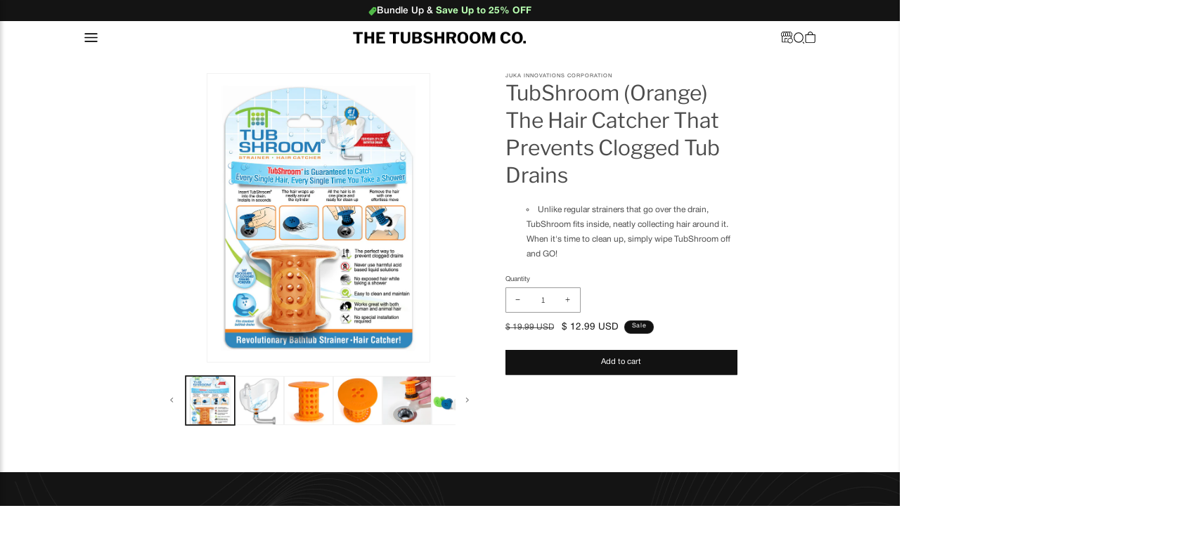

--- FILE ---
content_type: text/html; charset=utf-8
request_url: https://www.tubshroom.com/products/tubshroom-orange-hair-catcher-prevents-clogged-drains
body_size: 29146
content:
<!doctype html>
<html class="js" lang="en">
  <head>
    <meta charset="utf-8">
    <meta http-equiv="X-UA-Compatible" content="IE=edge">
    <meta name="viewport" content="width=device-width,initial-scale=1">
    <meta name="theme-color" content="">
    <link rel="canonical" href="https://www.tubshroom.com/products/tubshroom-orange-hair-catcher-prevents-clogged-drains"><link rel="icon" type="image/png" href="//www.tubshroom.com/cdn/shop/files/favicon_1.webp?crop=center&height=32&v=1761925311&width=32"><link rel="preconnect" href="https://fonts.shopifycdn.com" crossorigin><title>
      TubShroom (Orange) The Hair Catcher That Prevents Clogged Tub Drains
 &ndash; TubShroom.com</title>

    
      <meta name="description" content="Buy TubShroom (Orange) The Hair Catcher That Prevents Clogged Tub Drains at best prices. 100% Secure Ordering! Returns Quick and Easy Returns!">
    

    <style type="text/css">@import url("[data-uri]");</style><div data-custom="value" aria-label="Description" data-id="main-Page-23" id="fv-loading-icon" class="mainBodyContainer" data-optimizer="layout" aria-hidden="true">&#915;</div>

<meta property="og:site_name" content="TubShroom.com">
<meta property="og:url" content="https://www.tubshroom.com/products/tubshroom-orange-hair-catcher-prevents-clogged-drains">
<meta property="og:title" content="TubShroom (Orange) The Hair Catcher That Prevents Clogged Tub Drains">
<meta property="og:type" content="product">
<meta property="og:description" content="Buy TubShroom (Orange) The Hair Catcher That Prevents Clogged Tub Drains at best prices. 100% Secure Ordering! Returns Quick and Easy Returns!"><meta property="og:image" content="http://www.tubshroom.com/cdn/shop/products/TSOR-1.jpg?v=1642033191">
  <meta property="og:image:secure_url" content="https://www.tubshroom.com/cdn/shop/products/TSOR-1.jpg?v=1642033191">
  <meta property="og:image:width" content="1500">
  <meta property="og:image:height" content="1950"><meta property="og:price:amount" content="12.99">
  <meta property="og:price:currency" content="USD"><meta name="twitter:card" content="summary_large_image">
<meta name="twitter:title" content="TubShroom (Orange) The Hair Catcher That Prevents Clogged Tub Drains">
<meta name="twitter:description" content="Buy TubShroom (Orange) The Hair Catcher That Prevents Clogged Tub Drains at best prices. 100% Secure Ordering! Returns Quick and Easy Returns!">

<script type="text/javascript"> const observer = new MutationObserver(e => { e.forEach(({ addedNodes: e }) => { e.forEach(e => { 1 === e.nodeType && "SCRIPT" === e.tagName && (e.innerHTML.includes("asyncLoad") && (e.innerHTML = e.innerHTML.replace("if(window.attachEvent)", "document.addEventListener('asyncLazyLoad',function(event){asyncLoad();});if(window.attachEvent)").replaceAll(", asyncLoad", ", function(){}")), e.innerHTML.includes("PreviewBarInjector") && (e.innerHTML = e.innerHTML.replace("DOMContentLoaded", "asyncLazyLoad")), (e.className == 'analytics') && (e.type = 'text/lazyload'),(e.src.includes("assets/storefront/features")||e.src.includes("assets/shopify_pay")||e.src.includes("connect.facebook.net"))&&(e.setAttribute("data-src", e.src), e.removeAttribute("src")))})})});observer.observe(document.documentElement,{childList:!0,subtree:!0})</script>  

<link rel="preload" href="//www.tubshroom.com/cdn/shop/t/54/assets/components.js?v=170505488207854068321760724071" as="script"><script src="//www.tubshroom.com/cdn/shop/t/54/assets/components.js?v=170505488207854068321760724071"></script>



    <script src="//www.tubshroom.com/cdn/shop/t/54/assets/constants.js?v=132983761750457495441759848972" defer="defer"></script>
    <script src="//www.tubshroom.com/cdn/shop/t/54/assets/pubsub.js?v=25310214064522200911759848973" defer="defer"></script>
    <script src="//www.tubshroom.com/cdn/shop/t/54/assets/global.js?v=7301445359237545521759848972" defer="defer"></script>
    <script src="//www.tubshroom.com/cdn/shop/t/54/assets/details-disclosure.js?v=13653116266235556501759848972" defer="defer"></script>
    <script src="//www.tubshroom.com/cdn/shop/t/54/assets/details-modal.js?v=25581673532751508451759848972" defer="defer"></script>
    <script src="//www.tubshroom.com/cdn/shop/t/54/assets/search-form.js?v=133129549252120666541759848973" defer="defer"></script><script src="//www.tubshroom.com/cdn/shop/t/54/assets/animations.js?v=88693664871331136111759848971" defer="defer"></script><script>window.performance && window.performance.mark && window.performance.mark('shopify.content_for_header.start');</script><meta name="google-site-verification" content="AETbFwLS_vvB553XKD-kds9h-3T1qpGX5rcIfnWG3i8">
<meta name="google-site-verification" content="AETbFwLS_vvB553XKD-kds9h-3T1qpGX5rcIfnWG3i8">
<meta id="shopify-digital-wallet" name="shopify-digital-wallet" content="/11619636/digital_wallets/dialog">
<meta name="shopify-checkout-api-token" content="3c5a70e250410544dd211e1e416e43f2">
<meta id="in-context-paypal-metadata" data-shop-id="11619636" data-venmo-supported="false" data-environment="production" data-locale="en_US" data-paypal-v4="true" data-currency="USD">
<link rel="alternate" type="application/json+oembed" href="https://www.tubshroom.com/products/tubshroom-orange-hair-catcher-prevents-clogged-drains.oembed">
<script async="async" src="/checkouts/internal/preloads.js?locale=en-US"></script>
<link rel="preconnect" href="https://shop.app" crossorigin="anonymous">
<script async="async" src="https://shop.app/checkouts/internal/preloads.js?locale=en-US&shop_id=11619636" crossorigin="anonymous"></script>
<script id="apple-pay-shop-capabilities" type="application/json">{"shopId":11619636,"countryCode":"US","currencyCode":"USD","merchantCapabilities":["supports3DS"],"merchantId":"gid:\/\/shopify\/Shop\/11619636","merchantName":"TubShroom.com","requiredBillingContactFields":["postalAddress","email"],"requiredShippingContactFields":["postalAddress","email"],"shippingType":"shipping","supportedNetworks":["visa","masterCard","amex","discover","elo","jcb"],"total":{"type":"pending","label":"TubShroom.com","amount":"1.00"},"shopifyPaymentsEnabled":true,"supportsSubscriptions":true}</script>
<script id="shopify-features" type="application/json">{"accessToken":"3c5a70e250410544dd211e1e416e43f2","betas":["rich-media-storefront-analytics"],"domain":"www.tubshroom.com","predictiveSearch":true,"shopId":11619636,"locale":"en"}</script>
<script>var Shopify = Shopify || {};
Shopify.shop = "tubshroom.myshopify.com";
Shopify.locale = "en";
Shopify.currency = {"active":"USD","rate":"1.0"};
Shopify.country = "US";
Shopify.theme = {"name":"Ecomlanders Dev Latest","id":172434489591,"schema_name":"Dawn","schema_version":"15.4.0","theme_store_id":887,"role":"main"};
Shopify.theme.handle = "null";
Shopify.theme.style = {"id":null,"handle":null};
Shopify.cdnHost = "www.tubshroom.com/cdn";
Shopify.routes = Shopify.routes || {};
Shopify.routes.root = "/";</script>
<script type="module">!function(o){(o.Shopify=o.Shopify||{}).modules=!0}(window);</script>
<script>!function(o){function n(){var o=[];function n(){o.push(Array.prototype.slice.apply(arguments))}return n.q=o,n}var t=o.Shopify=o.Shopify||{};t.loadFeatures=n(),t.autoloadFeatures=n()}(window);</script>
<script>
  window.ShopifyPay = window.ShopifyPay || {};
  window.ShopifyPay.apiHost = "shop.app\/pay";
  window.ShopifyPay.redirectState = null;
</script>
<script id="shop-js-analytics" type="application/json">{"pageType":"product"}</script>
<script defer="defer" async type="module" src="//www.tubshroom.com/cdn/shopifycloud/shop-js/modules/v2/client.init-shop-cart-sync_BT-GjEfc.en.esm.js"></script>
<script defer="defer" async type="module" src="//www.tubshroom.com/cdn/shopifycloud/shop-js/modules/v2/chunk.common_D58fp_Oc.esm.js"></script>
<script defer="defer" async type="module" src="//www.tubshroom.com/cdn/shopifycloud/shop-js/modules/v2/chunk.modal_xMitdFEc.esm.js"></script>
<script type="module">
  await import("//www.tubshroom.com/cdn/shopifycloud/shop-js/modules/v2/client.init-shop-cart-sync_BT-GjEfc.en.esm.js");
await import("//www.tubshroom.com/cdn/shopifycloud/shop-js/modules/v2/chunk.common_D58fp_Oc.esm.js");
await import("//www.tubshroom.com/cdn/shopifycloud/shop-js/modules/v2/chunk.modal_xMitdFEc.esm.js");

  window.Shopify.SignInWithShop?.initShopCartSync?.({"fedCMEnabled":true,"windoidEnabled":true});

</script>
<script defer="defer" async type="module" src="//www.tubshroom.com/cdn/shopifycloud/shop-js/modules/v2/client.payment-terms_Ci9AEqFq.en.esm.js"></script>
<script defer="defer" async type="module" src="//www.tubshroom.com/cdn/shopifycloud/shop-js/modules/v2/chunk.common_D58fp_Oc.esm.js"></script>
<script defer="defer" async type="module" src="//www.tubshroom.com/cdn/shopifycloud/shop-js/modules/v2/chunk.modal_xMitdFEc.esm.js"></script>
<script type="module">
  await import("//www.tubshroom.com/cdn/shopifycloud/shop-js/modules/v2/client.payment-terms_Ci9AEqFq.en.esm.js");
await import("//www.tubshroom.com/cdn/shopifycloud/shop-js/modules/v2/chunk.common_D58fp_Oc.esm.js");
await import("//www.tubshroom.com/cdn/shopifycloud/shop-js/modules/v2/chunk.modal_xMitdFEc.esm.js");

  
</script>
<script>
  window.Shopify = window.Shopify || {};
  if (!window.Shopify.featureAssets) window.Shopify.featureAssets = {};
  window.Shopify.featureAssets['shop-js'] = {"shop-cart-sync":["modules/v2/client.shop-cart-sync_DZOKe7Ll.en.esm.js","modules/v2/chunk.common_D58fp_Oc.esm.js","modules/v2/chunk.modal_xMitdFEc.esm.js"],"init-fed-cm":["modules/v2/client.init-fed-cm_B6oLuCjv.en.esm.js","modules/v2/chunk.common_D58fp_Oc.esm.js","modules/v2/chunk.modal_xMitdFEc.esm.js"],"shop-cash-offers":["modules/v2/client.shop-cash-offers_D2sdYoxE.en.esm.js","modules/v2/chunk.common_D58fp_Oc.esm.js","modules/v2/chunk.modal_xMitdFEc.esm.js"],"shop-login-button":["modules/v2/client.shop-login-button_QeVjl5Y3.en.esm.js","modules/v2/chunk.common_D58fp_Oc.esm.js","modules/v2/chunk.modal_xMitdFEc.esm.js"],"pay-button":["modules/v2/client.pay-button_DXTOsIq6.en.esm.js","modules/v2/chunk.common_D58fp_Oc.esm.js","modules/v2/chunk.modal_xMitdFEc.esm.js"],"shop-button":["modules/v2/client.shop-button_DQZHx9pm.en.esm.js","modules/v2/chunk.common_D58fp_Oc.esm.js","modules/v2/chunk.modal_xMitdFEc.esm.js"],"avatar":["modules/v2/client.avatar_BTnouDA3.en.esm.js"],"init-windoid":["modules/v2/client.init-windoid_CR1B-cfM.en.esm.js","modules/v2/chunk.common_D58fp_Oc.esm.js","modules/v2/chunk.modal_xMitdFEc.esm.js"],"init-shop-for-new-customer-accounts":["modules/v2/client.init-shop-for-new-customer-accounts_C_vY_xzh.en.esm.js","modules/v2/client.shop-login-button_QeVjl5Y3.en.esm.js","modules/v2/chunk.common_D58fp_Oc.esm.js","modules/v2/chunk.modal_xMitdFEc.esm.js"],"init-shop-email-lookup-coordinator":["modules/v2/client.init-shop-email-lookup-coordinator_BI7n9ZSv.en.esm.js","modules/v2/chunk.common_D58fp_Oc.esm.js","modules/v2/chunk.modal_xMitdFEc.esm.js"],"init-shop-cart-sync":["modules/v2/client.init-shop-cart-sync_BT-GjEfc.en.esm.js","modules/v2/chunk.common_D58fp_Oc.esm.js","modules/v2/chunk.modal_xMitdFEc.esm.js"],"shop-toast-manager":["modules/v2/client.shop-toast-manager_DiYdP3xc.en.esm.js","modules/v2/chunk.common_D58fp_Oc.esm.js","modules/v2/chunk.modal_xMitdFEc.esm.js"],"init-customer-accounts":["modules/v2/client.init-customer-accounts_D9ZNqS-Q.en.esm.js","modules/v2/client.shop-login-button_QeVjl5Y3.en.esm.js","modules/v2/chunk.common_D58fp_Oc.esm.js","modules/v2/chunk.modal_xMitdFEc.esm.js"],"init-customer-accounts-sign-up":["modules/v2/client.init-customer-accounts-sign-up_iGw4briv.en.esm.js","modules/v2/client.shop-login-button_QeVjl5Y3.en.esm.js","modules/v2/chunk.common_D58fp_Oc.esm.js","modules/v2/chunk.modal_xMitdFEc.esm.js"],"shop-follow-button":["modules/v2/client.shop-follow-button_CqMgW2wH.en.esm.js","modules/v2/chunk.common_D58fp_Oc.esm.js","modules/v2/chunk.modal_xMitdFEc.esm.js"],"checkout-modal":["modules/v2/client.checkout-modal_xHeaAweL.en.esm.js","modules/v2/chunk.common_D58fp_Oc.esm.js","modules/v2/chunk.modal_xMitdFEc.esm.js"],"shop-login":["modules/v2/client.shop-login_D91U-Q7h.en.esm.js","modules/v2/chunk.common_D58fp_Oc.esm.js","modules/v2/chunk.modal_xMitdFEc.esm.js"],"lead-capture":["modules/v2/client.lead-capture_BJmE1dJe.en.esm.js","modules/v2/chunk.common_D58fp_Oc.esm.js","modules/v2/chunk.modal_xMitdFEc.esm.js"],"payment-terms":["modules/v2/client.payment-terms_Ci9AEqFq.en.esm.js","modules/v2/chunk.common_D58fp_Oc.esm.js","modules/v2/chunk.modal_xMitdFEc.esm.js"]};
</script>
<script>(function() {
  var isLoaded = false;
  function asyncLoad() {
    if (isLoaded) return;
    isLoaded = true;
    var urls = ["\/\/cdn.ywxi.net\/js\/1.js?shop=tubshroom.myshopify.com","https:\/\/cdn.provesrc.com\/provesrc.js?apiKey=eyJhbGciOiJIUzI1NiIsInR5cCI6IkpXVCJ9.eyJhY2NvdW50SWQiOiI1ZjNhZTllNGU1ZDNlMjYyYjIwYjE3ZjQiLCJpYXQiOjE1OTc2OTY0ODR9.lpT5-UAZLb-KHYVNAR3EFs39LX-NhD_0z0LmhO7o_d8\u0026shop=tubshroom.myshopify.com","https:\/\/fastsimon.akamaized.net\/fast-simon-autocomplete-init.umd.js?mode=shopify\u0026UUID=a8cd6f9b-3ae3-4c40-b66e-6fab300fd1c3\u0026store=11619636\u0026shop=tubshroom.myshopify.com","https:\/\/pixel.orichi.info\/Content\/orichipixel.min.js?v=638149584313410533\u0026shop=tubshroom.myshopify.com","https:\/\/embed.tawk.to\/widget-script\/63a36975daff0e1306ddc78f\/1gkr57smi.js?shop=tubshroom.myshopify.com","https:\/\/script.pop-convert.com\/new-micro\/production.pc.min.js?unique_id=tubshroom.myshopify.com\u0026shop=tubshroom.myshopify.com","https:\/\/cdn.s3.pop-convert.com\/pcjs.production.min.js?unique_id=tubshroom.myshopify.com\u0026shop=tubshroom.myshopify.com","https:\/\/cdn.hextom.com\/js\/freeshippingbar.js?shop=tubshroom.myshopify.com","https:\/\/cdn.rebuyengine.com\/onsite\/js\/rebuy.js?shop=tubshroom.myshopify.com"];
    for (var i = 0; i < urls.length; i++) {
      var s = document.createElement('script');
      s.type = 'text/javascript';
      s.async = true;
      s.src = urls[i];
      var x = document.getElementsByTagName('script')[0];
      x.parentNode.insertBefore(s, x);
    }
  };
  if(window.attachEvent) {
    window.attachEvent('onload', asyncLoad);
  } else {
    window.addEventListener('load', asyncLoad, false);
  }
})();</script>
<script id="__st">var __st={"a":11619636,"offset":-18000,"reqid":"c22b9f65-1e05-4b0b-a881-519c0dd07b29-1769066388","pageurl":"www.tubshroom.com\/products\/tubshroom-orange-hair-catcher-prevents-clogged-drains","u":"409d81fcf5c2","p":"product","rtyp":"product","rid":6108402243};</script>
<script>window.ShopifyPaypalV4VisibilityTracking = true;</script>
<script id="captcha-bootstrap">!function(){'use strict';const t='contact',e='account',n='new_comment',o=[[t,t],['blogs',n],['comments',n],[t,'customer']],c=[[e,'customer_login'],[e,'guest_login'],[e,'recover_customer_password'],[e,'create_customer']],r=t=>t.map((([t,e])=>`form[action*='/${t}']:not([data-nocaptcha='true']) input[name='form_type'][value='${e}']`)).join(','),a=t=>()=>t?[...document.querySelectorAll(t)].map((t=>t.form)):[];function s(){const t=[...o],e=r(t);return a(e)}const i='password',u='form_key',d=['recaptcha-v3-token','g-recaptcha-response','h-captcha-response',i],f=()=>{try{return window.sessionStorage}catch{return}},m='__shopify_v',_=t=>t.elements[u];function p(t,e,n=!1){try{const o=window.sessionStorage,c=JSON.parse(o.getItem(e)),{data:r}=function(t){const{data:e,action:n}=t;return t[m]||n?{data:e,action:n}:{data:t,action:n}}(c);for(const[e,n]of Object.entries(r))t.elements[e]&&(t.elements[e].value=n);n&&o.removeItem(e)}catch(o){console.error('form repopulation failed',{error:o})}}const l='form_type',E='cptcha';function T(t){t.dataset[E]=!0}const w=window,h=w.document,L='Shopify',v='ce_forms',y='captcha';let A=!1;((t,e)=>{const n=(g='f06e6c50-85a8-45c8-87d0-21a2b65856fe',I='https://cdn.shopify.com/shopifycloud/storefront-forms-hcaptcha/ce_storefront_forms_captcha_hcaptcha.v1.5.2.iife.js',D={infoText:'Protected by hCaptcha',privacyText:'Privacy',termsText:'Terms'},(t,e,n)=>{const o=w[L][v],c=o.bindForm;if(c)return c(t,g,e,D).then(n);var r;o.q.push([[t,g,e,D],n]),r=I,A||(h.body.append(Object.assign(h.createElement('script'),{id:'captcha-provider',async:!0,src:r})),A=!0)});var g,I,D;w[L]=w[L]||{},w[L][v]=w[L][v]||{},w[L][v].q=[],w[L][y]=w[L][y]||{},w[L][y].protect=function(t,e){n(t,void 0,e),T(t)},Object.freeze(w[L][y]),function(t,e,n,w,h,L){const[v,y,A,g]=function(t,e,n){const i=e?o:[],u=t?c:[],d=[...i,...u],f=r(d),m=r(i),_=r(d.filter((([t,e])=>n.includes(e))));return[a(f),a(m),a(_),s()]}(w,h,L),I=t=>{const e=t.target;return e instanceof HTMLFormElement?e:e&&e.form},D=t=>v().includes(t);t.addEventListener('submit',(t=>{const e=I(t);if(!e)return;const n=D(e)&&!e.dataset.hcaptchaBound&&!e.dataset.recaptchaBound,o=_(e),c=g().includes(e)&&(!o||!o.value);(n||c)&&t.preventDefault(),c&&!n&&(function(t){try{if(!f())return;!function(t){const e=f();if(!e)return;const n=_(t);if(!n)return;const o=n.value;o&&e.removeItem(o)}(t);const e=Array.from(Array(32),(()=>Math.random().toString(36)[2])).join('');!function(t,e){_(t)||t.append(Object.assign(document.createElement('input'),{type:'hidden',name:u})),t.elements[u].value=e}(t,e),function(t,e){const n=f();if(!n)return;const o=[...t.querySelectorAll(`input[type='${i}']`)].map((({name:t})=>t)),c=[...d,...o],r={};for(const[a,s]of new FormData(t).entries())c.includes(a)||(r[a]=s);n.setItem(e,JSON.stringify({[m]:1,action:t.action,data:r}))}(t,e)}catch(e){console.error('failed to persist form',e)}}(e),e.submit())}));const S=(t,e)=>{t&&!t.dataset[E]&&(n(t,e.some((e=>e===t))),T(t))};for(const o of['focusin','change'])t.addEventListener(o,(t=>{const e=I(t);D(e)&&S(e,y())}));const B=e.get('form_key'),M=e.get(l),P=B&&M;t.addEventListener('DOMContentLoaded',(()=>{const t=y();if(P)for(const e of t)e.elements[l].value===M&&p(e,B);[...new Set([...A(),...v().filter((t=>'true'===t.dataset.shopifyCaptcha))])].forEach((e=>S(e,t)))}))}(h,new URLSearchParams(w.location.search),n,t,e,['guest_login'])})(!0,!0)}();</script>
<script integrity="sha256-4kQ18oKyAcykRKYeNunJcIwy7WH5gtpwJnB7kiuLZ1E=" data-source-attribution="shopify.loadfeatures" defer="defer" src="//www.tubshroom.com/cdn/shopifycloud/storefront/assets/storefront/load_feature-a0a9edcb.js" crossorigin="anonymous"></script>
<script crossorigin="anonymous" defer="defer" src="//www.tubshroom.com/cdn/shopifycloud/storefront/assets/shopify_pay/storefront-65b4c6d7.js?v=20250812"></script>
<script data-source-attribution="shopify.dynamic_checkout.dynamic.init">var Shopify=Shopify||{};Shopify.PaymentButton=Shopify.PaymentButton||{isStorefrontPortableWallets:!0,init:function(){window.Shopify.PaymentButton.init=function(){};var t=document.createElement("script");t.src="https://www.tubshroom.com/cdn/shopifycloud/portable-wallets/latest/portable-wallets.en.js",t.type="module",document.head.appendChild(t)}};
</script>
<script data-source-attribution="shopify.dynamic_checkout.buyer_consent">
  function portableWalletsHideBuyerConsent(e){var t=document.getElementById("shopify-buyer-consent"),n=document.getElementById("shopify-subscription-policy-button");t&&n&&(t.classList.add("hidden"),t.setAttribute("aria-hidden","true"),n.removeEventListener("click",e))}function portableWalletsShowBuyerConsent(e){var t=document.getElementById("shopify-buyer-consent"),n=document.getElementById("shopify-subscription-policy-button");t&&n&&(t.classList.remove("hidden"),t.removeAttribute("aria-hidden"),n.addEventListener("click",e))}window.Shopify?.PaymentButton&&(window.Shopify.PaymentButton.hideBuyerConsent=portableWalletsHideBuyerConsent,window.Shopify.PaymentButton.showBuyerConsent=portableWalletsShowBuyerConsent);
</script>
<script data-source-attribution="shopify.dynamic_checkout.cart.bootstrap">document.addEventListener("DOMContentLoaded",(function(){function t(){return document.querySelector("shopify-accelerated-checkout-cart, shopify-accelerated-checkout")}if(t())Shopify.PaymentButton.init();else{new MutationObserver((function(e,n){t()&&(Shopify.PaymentButton.init(),n.disconnect())})).observe(document.body,{childList:!0,subtree:!0})}}));
</script>
<link id="shopify-accelerated-checkout-styles" rel="stylesheet" media="screen" href="https://www.tubshroom.com/cdn/shopifycloud/portable-wallets/latest/accelerated-checkout-backwards-compat.css" crossorigin="anonymous">
<style id="shopify-accelerated-checkout-cart">
        #shopify-buyer-consent {
  margin-top: 1em;
  display: inline-block;
  width: 100%;
}

#shopify-buyer-consent.hidden {
  display: none;
}

#shopify-subscription-policy-button {
  background: none;
  border: none;
  padding: 0;
  text-decoration: underline;
  font-size: inherit;
  cursor: pointer;
}

#shopify-subscription-policy-button::before {
  box-shadow: none;
}

      </style>

<script>window.performance && window.performance.mark && window.performance.mark('shopify.content_for_header.end');</script>


    <style data-shopify>
      @font-face {
  font-family: Assistant;
  font-weight: 400;
  font-style: normal;
  font-display: swap;
  src: url("//www.tubshroom.com/cdn/fonts/assistant/assistant_n4.9120912a469cad1cc292572851508ca49d12e768.woff2") format("woff2"),
       url("//www.tubshroom.com/cdn/fonts/assistant/assistant_n4.6e9875ce64e0fefcd3f4446b7ec9036b3ddd2985.woff") format("woff");
}

      @font-face {
  font-family: Assistant;
  font-weight: 700;
  font-style: normal;
  font-display: swap;
  src: url("//www.tubshroom.com/cdn/fonts/assistant/assistant_n7.bf44452348ec8b8efa3aa3068825305886b1c83c.woff2") format("woff2"),
       url("//www.tubshroom.com/cdn/fonts/assistant/assistant_n7.0c887fee83f6b3bda822f1150b912c72da0f7b64.woff") format("woff");
}

      
      
      @font-face {
  font-family: Assistant;
  font-weight: 400;
  font-style: normal;
  font-display: swap;
  src: url("//www.tubshroom.com/cdn/fonts/assistant/assistant_n4.9120912a469cad1cc292572851508ca49d12e768.woff2") format("woff2"),
       url("//www.tubshroom.com/cdn/fonts/assistant/assistant_n4.6e9875ce64e0fefcd3f4446b7ec9036b3ddd2985.woff") format("woff");
}


      
        :root,
        .color-scheme-1 {
          --color-background: 255,255,255;
        
          --gradient-background: #ffffff;
        

        

        --color-foreground: 18,18,18;
        --color-background-contrast: 191,191,191;
        --color-shadow: 18,18,18;
        --color-button: 18,18,18;
        --color-button-text: 255,255,255;
        --color-secondary-button: 255,255,255;
        --color-secondary-button-text: 18,18,18;
        --color-link: 18,18,18;
        --color-badge-foreground: 18,18,18;
        --color-badge-background: 255,255,255;
        --color-badge-border: 18,18,18;
        --payment-terms-background-color: rgb(255 255 255);
      }
      
        
        .color-scheme-2 {
          --color-background: 243,243,243;
        
          --gradient-background: #f3f3f3;
        

        

        --color-foreground: 18,18,18;
        --color-background-contrast: 179,179,179;
        --color-shadow: 18,18,18;
        --color-button: 18,18,18;
        --color-button-text: 243,243,243;
        --color-secondary-button: 243,243,243;
        --color-secondary-button-text: 18,18,18;
        --color-link: 18,18,18;
        --color-badge-foreground: 18,18,18;
        --color-badge-background: 243,243,243;
        --color-badge-border: 18,18,18;
        --payment-terms-background-color: rgb(243 243 243);
      }
      
        
        .color-scheme-3 {
          --color-background: 36,40,51;
        
          --gradient-background: #242833;
        

        

        --color-foreground: 255,255,255;
        --color-background-contrast: 47,52,66;
        --color-shadow: 18,18,18;
        --color-button: 255,255,255;
        --color-button-text: 0,0,0;
        --color-secondary-button: 36,40,51;
        --color-secondary-button-text: 255,255,255;
        --color-link: 255,255,255;
        --color-badge-foreground: 255,255,255;
        --color-badge-background: 36,40,51;
        --color-badge-border: 255,255,255;
        --payment-terms-background-color: rgb(36 40 51);
      }
      
        
        .color-scheme-4 {
          --color-background: 18,18,18;
        
          --gradient-background: #121212;
        

        

        --color-foreground: 255,255,255;
        --color-background-contrast: 146,146,146;
        --color-shadow: 18,18,18;
        --color-button: 255,255,255;
        --color-button-text: 18,18,18;
        --color-secondary-button: 18,18,18;
        --color-secondary-button-text: 255,255,255;
        --color-link: 255,255,255;
        --color-badge-foreground: 255,255,255;
        --color-badge-background: 18,18,18;
        --color-badge-border: 255,255,255;
        --payment-terms-background-color: rgb(18 18 18);
      }
      
        
        .color-scheme-5 {
          --color-background: 51,79,180;
        
          --gradient-background: #334fb4;
        

        

        --color-foreground: 255,255,255;
        --color-background-contrast: 23,35,81;
        --color-shadow: 18,18,18;
        --color-button: 255,255,255;
        --color-button-text: 51,79,180;
        --color-secondary-button: 51,79,180;
        --color-secondary-button-text: 255,255,255;
        --color-link: 255,255,255;
        --color-badge-foreground: 255,255,255;
        --color-badge-background: 51,79,180;
        --color-badge-border: 255,255,255;
        --payment-terms-background-color: rgb(51 79 180);
      }
      

      body, .color-scheme-1, .color-scheme-2, .color-scheme-3, .color-scheme-4, .color-scheme-5 {
        color: rgba(var(--color-foreground), 0.75);
        background-color: rgb(var(--color-background));
      }

      :root {
        --font-body-family: Assistant, sans-serif;
        --font-body-style: normal;
        --font-body-weight: 400;
        --font-body-weight-bold: 700;

        --font-heading-family: Assistant, sans-serif;
        --font-heading-style: normal;
        --font-heading-weight: 400;

        --font-body-scale: 1.0;
        --font-heading-scale: 1.0;

        --media-padding: px;
        --media-border-opacity: 0.05;
        --media-border-width: 1px;
        --media-radius: 0px;
        --media-shadow-opacity: 0.0;
        --media-shadow-horizontal-offset: 0px;
        --media-shadow-vertical-offset: 4px;
        --media-shadow-blur-radius: 5px;
        --media-shadow-visible: 0;

        --page-width: 120rem;
        --page-width-margin: 0rem;

        --product-card-image-padding: 0.0rem;
        --product-card-corner-radius: 0.0rem;
        --product-card-text-alignment: left;
        --product-card-border-width: 0.0rem;
        --product-card-border-opacity: 0.1;
        --product-card-shadow-opacity: 0.0;
        --product-card-shadow-visible: 0;
        --product-card-shadow-horizontal-offset: 0.0rem;
        --product-card-shadow-vertical-offset: 0.4rem;
        --product-card-shadow-blur-radius: 0.5rem;

        --collection-card-image-padding: 0.0rem;
        --collection-card-corner-radius: 0.0rem;
        --collection-card-text-alignment: left;
        --collection-card-border-width: 0.0rem;
        --collection-card-border-opacity: 0.1;
        --collection-card-shadow-opacity: 0.0;
        --collection-card-shadow-visible: 0;
        --collection-card-shadow-horizontal-offset: 0.0rem;
        --collection-card-shadow-vertical-offset: 0.4rem;
        --collection-card-shadow-blur-radius: 0.5rem;

        --blog-card-image-padding: 0.0rem;
        --blog-card-corner-radius: 0.0rem;
        --blog-card-text-alignment: left;
        --blog-card-border-width: 0.0rem;
        --blog-card-border-opacity: 0.1;
        --blog-card-shadow-opacity: 0.0;
        --blog-card-shadow-visible: 0;
        --blog-card-shadow-horizontal-offset: 0.0rem;
        --blog-card-shadow-vertical-offset: 0.4rem;
        --blog-card-shadow-blur-radius: 0.5rem;

        --badge-corner-radius: 4.0rem;

        --popup-border-width: 1px;
        --popup-border-opacity: 0.1;
        --popup-corner-radius: 0px;
        --popup-shadow-opacity: 0.05;
        --popup-shadow-horizontal-offset: 0px;
        --popup-shadow-vertical-offset: 4px;
        --popup-shadow-blur-radius: 5px;

        --drawer-border-width: 1px;
        --drawer-border-opacity: 0.1;
        --drawer-shadow-opacity: 0.0;
        --drawer-shadow-horizontal-offset: 0px;
        --drawer-shadow-vertical-offset: 4px;
        --drawer-shadow-blur-radius: 5px;

        --spacing-sections-desktop: 0px;
        --spacing-sections-mobile: 0px;

        --grid-desktop-vertical-spacing: 8px;
        --grid-desktop-horizontal-spacing: 8px;
        --grid-mobile-vertical-spacing: 4px;
        --grid-mobile-horizontal-spacing: 4px;

        --text-boxes-border-opacity: 0.1;
        --text-boxes-border-width: 0px;
        --text-boxes-radius: 0px;
        --text-boxes-shadow-opacity: 0.0;
        --text-boxes-shadow-visible: 0;
        --text-boxes-shadow-horizontal-offset: 0px;
        --text-boxes-shadow-vertical-offset: 4px;
        --text-boxes-shadow-blur-radius: 5px;

        --buttons-radius: 0px;
        --buttons-radius-outset: 0px;
        --buttons-border-width: 1px;
        --buttons-border-opacity: 1.0;
        --buttons-shadow-opacity: 0.0;
        --buttons-shadow-visible: 0;
        --buttons-shadow-horizontal-offset: 0px;
        --buttons-shadow-vertical-offset: 4px;
        --buttons-shadow-blur-radius: 5px;
        --buttons-border-offset: 0px;

        --inputs-radius: 0px;
        --inputs-border-width: 1px;
        --inputs-border-opacity: 0.55;
        --inputs-shadow-opacity: 0.0;
        --inputs-shadow-horizontal-offset: 0px;
        --inputs-margin-offset: 0px;
        --inputs-shadow-vertical-offset: 4px;
        --inputs-shadow-blur-radius: 5px;
        --inputs-radius-outset: 0px;

        --variant-pills-radius: 40px;
        --variant-pills-border-width: 1px;
        --variant-pills-border-opacity: 0.55;
        --variant-pills-shadow-opacity: 0.0;
        --variant-pills-shadow-horizontal-offset: 0px;
        --variant-pills-shadow-vertical-offset: 4px;
        --variant-pills-shadow-blur-radius: 5px;
      }

      *,
      *::before,
      *::after {
        box-sizing: inherit;
      }

      html {
        box-sizing: border-box;
        font-size: calc(var(--font-body-scale) * 62.5%);
        height: 100%;
      }

      body {
        display: grid;
        grid-template-rows: auto auto 1fr auto;
        grid-template-columns: 100%;
        min-height: 100%;
        margin: 0;
        font-size: 1.5rem;
        letter-spacing: 0.06rem;
        line-height: calc(1 + 0.8 / var(--font-body-scale));
        font-family: var(--font-body-family);
        font-style: var(--font-body-style);
        font-weight: var(--font-body-weight);
      }

      @media screen and (min-width: 750px) {
        body {
          font-size: 1.6rem;
        }
      }
    </style>

    <link href="//www.tubshroom.com/cdn/shop/t/54/assets/base.css?v=159841507637079171801759848971" rel="stylesheet" type="text/css" media="all" />
    <link rel="stylesheet" href="//www.tubshroom.com/cdn/shop/t/54/assets/component-cart-items.css?v=13033300910818915211759848972" media="print" onload="this.media='all'">
      <link rel="preload" as="font" href="//www.tubshroom.com/cdn/fonts/assistant/assistant_n4.9120912a469cad1cc292572851508ca49d12e768.woff2" type="font/woff2" crossorigin>
      

      <link rel="preload" as="font" href="//www.tubshroom.com/cdn/fonts/assistant/assistant_n4.9120912a469cad1cc292572851508ca49d12e768.woff2" type="font/woff2" crossorigin>
      
<link href="//www.tubshroom.com/cdn/shop/t/54/assets/component-localization-form.css?v=170315343355214948141759848972" rel="stylesheet" type="text/css" media="all" />
      <script src="//www.tubshroom.com/cdn/shop/t/54/assets/localization-form.js?v=144176611646395275351759848973" defer="defer"></script><link
        rel="stylesheet"
        href="//www.tubshroom.com/cdn/shop/t/54/assets/component-predictive-search.css?v=118923337488134913561759848972"
        media="print"
        onload="this.media='all'"
      ><script>
      if (Shopify.designMode) {
        document.documentElement.classList.add('shopify-design-mode');
      }
    </script>
<script src="https://ajax.googleapis.com/ajax/libs/jquery/3.7.1/jquery.min.js"></script>
<link rel="stylesheet" type="text/css" href="https://cdnjs.cloudflare.com/ajax/libs/slick-carousel/1.9.0/slick.css"/>
<script type="text/javascript" src="https://cdnjs.cloudflare.com/ajax/libs/slick-carousel/1.9.0/slick.min.js"></script>
  <script src="//www.tubshroom.com/cdn/shop/t/54/assets/common.js?v=120047954645241662031762326559" async="async"></script>
   
<link href="//www.tubshroom.com/cdn/shop/t/54/assets/common.css?v=89297335685786977651764743350" rel="stylesheet" type="text/css" media="all" />
<link href="//www.tubshroom.com/cdn/shop/t/54/assets/custom_footer.css?v=58202560744125815251759851265" rel="stylesheet" type="text/css" media="all" />
  <!-- BEGIN app block: shopify://apps/pagefly-page-builder/blocks/app-embed/83e179f7-59a0-4589-8c66-c0dddf959200 -->

<!-- BEGIN app snippet: pagefly-cro-ab-testing-main -->







<script>
  ;(function () {
    const url = new URL(window.location)
    const viewParam = url.searchParams.get('view')
    if (viewParam && viewParam.includes('variant-pf-')) {
      url.searchParams.set('pf_v', viewParam)
      url.searchParams.delete('view')
      window.history.replaceState({}, '', url)
    }
  })()
</script>



<script type='module'>
  
  window.PAGEFLY_CRO = window.PAGEFLY_CRO || {}

  window.PAGEFLY_CRO['data_debug'] = {
    original_template_suffix: "all_products",
    allow_ab_test: false,
    ab_test_start_time: 0,
    ab_test_end_time: 0,
    today_date_time: 1769066388000,
  }
  window.PAGEFLY_CRO['GA4'] = { enabled: false}
</script>

<!-- END app snippet -->








  <script src='https://cdn.shopify.com/extensions/019bb4f9-aed6-78a3-be91-e9d44663e6bf/pagefly-page-builder-215/assets/pagefly-helper.js' defer='defer'></script>

  <script src='https://cdn.shopify.com/extensions/019bb4f9-aed6-78a3-be91-e9d44663e6bf/pagefly-page-builder-215/assets/pagefly-general-helper.js' defer='defer'></script>

  <script src='https://cdn.shopify.com/extensions/019bb4f9-aed6-78a3-be91-e9d44663e6bf/pagefly-page-builder-215/assets/pagefly-snap-slider.js' defer='defer'></script>

  <script src='https://cdn.shopify.com/extensions/019bb4f9-aed6-78a3-be91-e9d44663e6bf/pagefly-page-builder-215/assets/pagefly-slideshow-v3.js' defer='defer'></script>

  <script src='https://cdn.shopify.com/extensions/019bb4f9-aed6-78a3-be91-e9d44663e6bf/pagefly-page-builder-215/assets/pagefly-slideshow-v4.js' defer='defer'></script>

  <script src='https://cdn.shopify.com/extensions/019bb4f9-aed6-78a3-be91-e9d44663e6bf/pagefly-page-builder-215/assets/pagefly-glider.js' defer='defer'></script>

  <script src='https://cdn.shopify.com/extensions/019bb4f9-aed6-78a3-be91-e9d44663e6bf/pagefly-page-builder-215/assets/pagefly-slideshow-v1-v2.js' defer='defer'></script>

  <script src='https://cdn.shopify.com/extensions/019bb4f9-aed6-78a3-be91-e9d44663e6bf/pagefly-page-builder-215/assets/pagefly-product-media.js' defer='defer'></script>

  <script src='https://cdn.shopify.com/extensions/019bb4f9-aed6-78a3-be91-e9d44663e6bf/pagefly-page-builder-215/assets/pagefly-product.js' defer='defer'></script>


<script id='pagefly-helper-data' type='application/json'>
  {
    "page_optimization": {
      "assets_prefetching": false
    },
    "elements_asset_mapper": {
      "Accordion": "https://cdn.shopify.com/extensions/019bb4f9-aed6-78a3-be91-e9d44663e6bf/pagefly-page-builder-215/assets/pagefly-accordion.js",
      "Accordion3": "https://cdn.shopify.com/extensions/019bb4f9-aed6-78a3-be91-e9d44663e6bf/pagefly-page-builder-215/assets/pagefly-accordion3.js",
      "CountDown": "https://cdn.shopify.com/extensions/019bb4f9-aed6-78a3-be91-e9d44663e6bf/pagefly-page-builder-215/assets/pagefly-countdown.js",
      "GMap1": "https://cdn.shopify.com/extensions/019bb4f9-aed6-78a3-be91-e9d44663e6bf/pagefly-page-builder-215/assets/pagefly-gmap.js",
      "GMap2": "https://cdn.shopify.com/extensions/019bb4f9-aed6-78a3-be91-e9d44663e6bf/pagefly-page-builder-215/assets/pagefly-gmap.js",
      "GMapBasicV2": "https://cdn.shopify.com/extensions/019bb4f9-aed6-78a3-be91-e9d44663e6bf/pagefly-page-builder-215/assets/pagefly-gmap.js",
      "GMapAdvancedV2": "https://cdn.shopify.com/extensions/019bb4f9-aed6-78a3-be91-e9d44663e6bf/pagefly-page-builder-215/assets/pagefly-gmap.js",
      "HTML.Video": "https://cdn.shopify.com/extensions/019bb4f9-aed6-78a3-be91-e9d44663e6bf/pagefly-page-builder-215/assets/pagefly-htmlvideo.js",
      "HTML.Video2": "https://cdn.shopify.com/extensions/019bb4f9-aed6-78a3-be91-e9d44663e6bf/pagefly-page-builder-215/assets/pagefly-htmlvideo2.js",
      "HTML.Video3": "https://cdn.shopify.com/extensions/019bb4f9-aed6-78a3-be91-e9d44663e6bf/pagefly-page-builder-215/assets/pagefly-htmlvideo2.js",
      "BackgroundVideo": "https://cdn.shopify.com/extensions/019bb4f9-aed6-78a3-be91-e9d44663e6bf/pagefly-page-builder-215/assets/pagefly-htmlvideo2.js",
      "Instagram": "https://cdn.shopify.com/extensions/019bb4f9-aed6-78a3-be91-e9d44663e6bf/pagefly-page-builder-215/assets/pagefly-instagram.js",
      "Instagram2": "https://cdn.shopify.com/extensions/019bb4f9-aed6-78a3-be91-e9d44663e6bf/pagefly-page-builder-215/assets/pagefly-instagram.js",
      "Insta3": "https://cdn.shopify.com/extensions/019bb4f9-aed6-78a3-be91-e9d44663e6bf/pagefly-page-builder-215/assets/pagefly-instagram3.js",
      "Tabs": "https://cdn.shopify.com/extensions/019bb4f9-aed6-78a3-be91-e9d44663e6bf/pagefly-page-builder-215/assets/pagefly-tab.js",
      "Tabs3": "https://cdn.shopify.com/extensions/019bb4f9-aed6-78a3-be91-e9d44663e6bf/pagefly-page-builder-215/assets/pagefly-tab3.js",
      "ProductBox": "https://cdn.shopify.com/extensions/019bb4f9-aed6-78a3-be91-e9d44663e6bf/pagefly-page-builder-215/assets/pagefly-cart.js",
      "FBPageBox2": "https://cdn.shopify.com/extensions/019bb4f9-aed6-78a3-be91-e9d44663e6bf/pagefly-page-builder-215/assets/pagefly-facebook.js",
      "FBLikeButton2": "https://cdn.shopify.com/extensions/019bb4f9-aed6-78a3-be91-e9d44663e6bf/pagefly-page-builder-215/assets/pagefly-facebook.js",
      "TwitterFeed2": "https://cdn.shopify.com/extensions/019bb4f9-aed6-78a3-be91-e9d44663e6bf/pagefly-page-builder-215/assets/pagefly-twitter.js",
      "Paragraph4": "https://cdn.shopify.com/extensions/019bb4f9-aed6-78a3-be91-e9d44663e6bf/pagefly-page-builder-215/assets/pagefly-paragraph4.js",

      "AliReviews": "https://cdn.shopify.com/extensions/019bb4f9-aed6-78a3-be91-e9d44663e6bf/pagefly-page-builder-215/assets/pagefly-3rd-elements.js",
      "BackInStock": "https://cdn.shopify.com/extensions/019bb4f9-aed6-78a3-be91-e9d44663e6bf/pagefly-page-builder-215/assets/pagefly-3rd-elements.js",
      "GloboBackInStock": "https://cdn.shopify.com/extensions/019bb4f9-aed6-78a3-be91-e9d44663e6bf/pagefly-page-builder-215/assets/pagefly-3rd-elements.js",
      "GrowaveWishlist": "https://cdn.shopify.com/extensions/019bb4f9-aed6-78a3-be91-e9d44663e6bf/pagefly-page-builder-215/assets/pagefly-3rd-elements.js",
      "InfiniteOptionsShopPad": "https://cdn.shopify.com/extensions/019bb4f9-aed6-78a3-be91-e9d44663e6bf/pagefly-page-builder-215/assets/pagefly-3rd-elements.js",
      "InkybayProductPersonalizer": "https://cdn.shopify.com/extensions/019bb4f9-aed6-78a3-be91-e9d44663e6bf/pagefly-page-builder-215/assets/pagefly-3rd-elements.js",
      "LimeSpot": "https://cdn.shopify.com/extensions/019bb4f9-aed6-78a3-be91-e9d44663e6bf/pagefly-page-builder-215/assets/pagefly-3rd-elements.js",
      "Loox": "https://cdn.shopify.com/extensions/019bb4f9-aed6-78a3-be91-e9d44663e6bf/pagefly-page-builder-215/assets/pagefly-3rd-elements.js",
      "Opinew": "https://cdn.shopify.com/extensions/019bb4f9-aed6-78a3-be91-e9d44663e6bf/pagefly-page-builder-215/assets/pagefly-3rd-elements.js",
      "Powr": "https://cdn.shopify.com/extensions/019bb4f9-aed6-78a3-be91-e9d44663e6bf/pagefly-page-builder-215/assets/pagefly-3rd-elements.js",
      "ProductReviews": "https://cdn.shopify.com/extensions/019bb4f9-aed6-78a3-be91-e9d44663e6bf/pagefly-page-builder-215/assets/pagefly-3rd-elements.js",
      "PushOwl": "https://cdn.shopify.com/extensions/019bb4f9-aed6-78a3-be91-e9d44663e6bf/pagefly-page-builder-215/assets/pagefly-3rd-elements.js",
      "ReCharge": "https://cdn.shopify.com/extensions/019bb4f9-aed6-78a3-be91-e9d44663e6bf/pagefly-page-builder-215/assets/pagefly-3rd-elements.js",
      "Rivyo": "https://cdn.shopify.com/extensions/019bb4f9-aed6-78a3-be91-e9d44663e6bf/pagefly-page-builder-215/assets/pagefly-3rd-elements.js",
      "TrackingMore": "https://cdn.shopify.com/extensions/019bb4f9-aed6-78a3-be91-e9d44663e6bf/pagefly-page-builder-215/assets/pagefly-3rd-elements.js",
      "Vitals": "https://cdn.shopify.com/extensions/019bb4f9-aed6-78a3-be91-e9d44663e6bf/pagefly-page-builder-215/assets/pagefly-3rd-elements.js",
      "Wiser": "https://cdn.shopify.com/extensions/019bb4f9-aed6-78a3-be91-e9d44663e6bf/pagefly-page-builder-215/assets/pagefly-3rd-elements.js"
    },
    "custom_elements_mapper": {
      "pf-click-action-element": "https://cdn.shopify.com/extensions/019bb4f9-aed6-78a3-be91-e9d44663e6bf/pagefly-page-builder-215/assets/pagefly-click-action-element.js",
      "pf-dialog-element": "https://cdn.shopify.com/extensions/019bb4f9-aed6-78a3-be91-e9d44663e6bf/pagefly-page-builder-215/assets/pagefly-dialog-element.js"
    }
  }
</script>


<!-- END app block --><!-- BEGIN app block: shopify://apps/klaviyo-email-marketing-sms/blocks/klaviyo-onsite-embed/2632fe16-c075-4321-a88b-50b567f42507 -->












  <script async src="https://static.klaviyo.com/onsite/js/Y4qdFX/klaviyo.js?company_id=Y4qdFX"></script>
  <script>!function(){if(!window.klaviyo){window._klOnsite=window._klOnsite||[];try{window.klaviyo=new Proxy({},{get:function(n,i){return"push"===i?function(){var n;(n=window._klOnsite).push.apply(n,arguments)}:function(){for(var n=arguments.length,o=new Array(n),w=0;w<n;w++)o[w]=arguments[w];var t="function"==typeof o[o.length-1]?o.pop():void 0,e=new Promise((function(n){window._klOnsite.push([i].concat(o,[function(i){t&&t(i),n(i)}]))}));return e}}})}catch(n){window.klaviyo=window.klaviyo||[],window.klaviyo.push=function(){var n;(n=window._klOnsite).push.apply(n,arguments)}}}}();</script>

  
    <script id="viewed_product">
      if (item == null) {
        var _learnq = _learnq || [];

        var MetafieldReviews = null
        var MetafieldYotpoRating = null
        var MetafieldYotpoCount = null
        var MetafieldLooxRating = null
        var MetafieldLooxCount = null
        var okendoProduct = null
        var okendoProductReviewCount = null
        var okendoProductReviewAverageValue = null
        try {
          // The following fields are used for Customer Hub recently viewed in order to add reviews.
          // This information is not part of __kla_viewed. Instead, it is part of __kla_viewed_reviewed_items
          MetafieldReviews = {"rating":{"scale_min":"1.0","scale_max":"5.0","value":"4.96"},"rating_count":53};
          MetafieldYotpoRating = null
          MetafieldYotpoCount = null
          MetafieldLooxRating = null
          MetafieldLooxCount = null

          okendoProduct = null
          // If the okendo metafield is not legacy, it will error, which then requires the new json formatted data
          if (okendoProduct && 'error' in okendoProduct) {
            okendoProduct = null
          }
          okendoProductReviewCount = okendoProduct ? okendoProduct.reviewCount : null
          okendoProductReviewAverageValue = okendoProduct ? okendoProduct.reviewAverageValue : null
        } catch (error) {
          console.error('Error in Klaviyo onsite reviews tracking:', error);
        }

        var item = {
          Name: "TubShroom (Orange) The Hair Catcher That Prevents Clogged Tub Drains",
          ProductID: 6108402243,
          Categories: ["Buy TubShroom"],
          ImageURL: "https://www.tubshroom.com/cdn/shop/products/TSOR-1_grande.jpg?v=1642033191",
          URL: "https://www.tubshroom.com/products/tubshroom-orange-hair-catcher-prevents-clogged-drains",
          Brand: "Juka Innovations Corporation",
          Price: "$12.99",
          Value: "12.99",
          CompareAtPrice: "$19.99"
        };
        _learnq.push(['track', 'Viewed Product', item]);
        _learnq.push(['trackViewedItem', {
          Title: item.Name,
          ItemId: item.ProductID,
          Categories: item.Categories,
          ImageUrl: item.ImageURL,
          Url: item.URL,
          Metadata: {
            Brand: item.Brand,
            Price: item.Price,
            Value: item.Value,
            CompareAtPrice: item.CompareAtPrice
          },
          metafields:{
            reviews: MetafieldReviews,
            yotpo:{
              rating: MetafieldYotpoRating,
              count: MetafieldYotpoCount,
            },
            loox:{
              rating: MetafieldLooxRating,
              count: MetafieldLooxCount,
            },
            okendo: {
              rating: okendoProductReviewAverageValue,
              count: okendoProductReviewCount,
            }
          }
        }]);
      }
    </script>
  




  <script>
    window.klaviyoReviewsProductDesignMode = false
  </script>







<!-- END app block --><script src="https://cdn.shopify.com/extensions/019b28a1-6d88-7215-9c94-f46d681e3a80/axon-shop-integration-70/assets/app-embed.js" type="text/javascript" defer="defer"></script>
<link href="https://monorail-edge.shopifysvc.com" rel="dns-prefetch">
<script>(function(){if ("sendBeacon" in navigator && "performance" in window) {try {var session_token_from_headers = performance.getEntriesByType('navigation')[0].serverTiming.find(x => x.name == '_s').description;} catch {var session_token_from_headers = undefined;}var session_cookie_matches = document.cookie.match(/_shopify_s=([^;]*)/);var session_token_from_cookie = session_cookie_matches && session_cookie_matches.length === 2 ? session_cookie_matches[1] : "";var session_token = session_token_from_headers || session_token_from_cookie || "";function handle_abandonment_event(e) {var entries = performance.getEntries().filter(function(entry) {return /monorail-edge.shopifysvc.com/.test(entry.name);});if (!window.abandonment_tracked && entries.length === 0) {window.abandonment_tracked = true;var currentMs = Date.now();var navigation_start = performance.timing.navigationStart;var payload = {shop_id: 11619636,url: window.location.href,navigation_start,duration: currentMs - navigation_start,session_token,page_type: "product"};window.navigator.sendBeacon("https://monorail-edge.shopifysvc.com/v1/produce", JSON.stringify({schema_id: "online_store_buyer_site_abandonment/1.1",payload: payload,metadata: {event_created_at_ms: currentMs,event_sent_at_ms: currentMs}}));}}window.addEventListener('pagehide', handle_abandonment_event);}}());</script>
<script id="web-pixels-manager-setup">(function e(e,d,r,n,o){if(void 0===o&&(o={}),!Boolean(null===(a=null===(i=window.Shopify)||void 0===i?void 0:i.analytics)||void 0===a?void 0:a.replayQueue)){var i,a;window.Shopify=window.Shopify||{};var t=window.Shopify;t.analytics=t.analytics||{};var s=t.analytics;s.replayQueue=[],s.publish=function(e,d,r){return s.replayQueue.push([e,d,r]),!0};try{self.performance.mark("wpm:start")}catch(e){}var l=function(){var e={modern:/Edge?\/(1{2}[4-9]|1[2-9]\d|[2-9]\d{2}|\d{4,})\.\d+(\.\d+|)|Firefox\/(1{2}[4-9]|1[2-9]\d|[2-9]\d{2}|\d{4,})\.\d+(\.\d+|)|Chrom(ium|e)\/(9{2}|\d{3,})\.\d+(\.\d+|)|(Maci|X1{2}).+ Version\/(15\.\d+|(1[6-9]|[2-9]\d|\d{3,})\.\d+)([,.]\d+|)( \(\w+\)|)( Mobile\/\w+|) Safari\/|Chrome.+OPR\/(9{2}|\d{3,})\.\d+\.\d+|(CPU[ +]OS|iPhone[ +]OS|CPU[ +]iPhone|CPU IPhone OS|CPU iPad OS)[ +]+(15[._]\d+|(1[6-9]|[2-9]\d|\d{3,})[._]\d+)([._]\d+|)|Android:?[ /-](13[3-9]|1[4-9]\d|[2-9]\d{2}|\d{4,})(\.\d+|)(\.\d+|)|Android.+Firefox\/(13[5-9]|1[4-9]\d|[2-9]\d{2}|\d{4,})\.\d+(\.\d+|)|Android.+Chrom(ium|e)\/(13[3-9]|1[4-9]\d|[2-9]\d{2}|\d{4,})\.\d+(\.\d+|)|SamsungBrowser\/([2-9]\d|\d{3,})\.\d+/,legacy:/Edge?\/(1[6-9]|[2-9]\d|\d{3,})\.\d+(\.\d+|)|Firefox\/(5[4-9]|[6-9]\d|\d{3,})\.\d+(\.\d+|)|Chrom(ium|e)\/(5[1-9]|[6-9]\d|\d{3,})\.\d+(\.\d+|)([\d.]+$|.*Safari\/(?![\d.]+ Edge\/[\d.]+$))|(Maci|X1{2}).+ Version\/(10\.\d+|(1[1-9]|[2-9]\d|\d{3,})\.\d+)([,.]\d+|)( \(\w+\)|)( Mobile\/\w+|) Safari\/|Chrome.+OPR\/(3[89]|[4-9]\d|\d{3,})\.\d+\.\d+|(CPU[ +]OS|iPhone[ +]OS|CPU[ +]iPhone|CPU IPhone OS|CPU iPad OS)[ +]+(10[._]\d+|(1[1-9]|[2-9]\d|\d{3,})[._]\d+)([._]\d+|)|Android:?[ /-](13[3-9]|1[4-9]\d|[2-9]\d{2}|\d{4,})(\.\d+|)(\.\d+|)|Mobile Safari.+OPR\/([89]\d|\d{3,})\.\d+\.\d+|Android.+Firefox\/(13[5-9]|1[4-9]\d|[2-9]\d{2}|\d{4,})\.\d+(\.\d+|)|Android.+Chrom(ium|e)\/(13[3-9]|1[4-9]\d|[2-9]\d{2}|\d{4,})\.\d+(\.\d+|)|Android.+(UC? ?Browser|UCWEB|U3)[ /]?(15\.([5-9]|\d{2,})|(1[6-9]|[2-9]\d|\d{3,})\.\d+)\.\d+|SamsungBrowser\/(5\.\d+|([6-9]|\d{2,})\.\d+)|Android.+MQ{2}Browser\/(14(\.(9|\d{2,})|)|(1[5-9]|[2-9]\d|\d{3,})(\.\d+|))(\.\d+|)|K[Aa][Ii]OS\/(3\.\d+|([4-9]|\d{2,})\.\d+)(\.\d+|)/},d=e.modern,r=e.legacy,n=navigator.userAgent;return n.match(d)?"modern":n.match(r)?"legacy":"unknown"}(),u="modern"===l?"modern":"legacy",c=(null!=n?n:{modern:"",legacy:""})[u],f=function(e){return[e.baseUrl,"/wpm","/b",e.hashVersion,"modern"===e.buildTarget?"m":"l",".js"].join("")}({baseUrl:d,hashVersion:r,buildTarget:u}),m=function(e){var d=e.version,r=e.bundleTarget,n=e.surface,o=e.pageUrl,i=e.monorailEndpoint;return{emit:function(e){var a=e.status,t=e.errorMsg,s=(new Date).getTime(),l=JSON.stringify({metadata:{event_sent_at_ms:s},events:[{schema_id:"web_pixels_manager_load/3.1",payload:{version:d,bundle_target:r,page_url:o,status:a,surface:n,error_msg:t},metadata:{event_created_at_ms:s}}]});if(!i)return console&&console.warn&&console.warn("[Web Pixels Manager] No Monorail endpoint provided, skipping logging."),!1;try{return self.navigator.sendBeacon.bind(self.navigator)(i,l)}catch(e){}var u=new XMLHttpRequest;try{return u.open("POST",i,!0),u.setRequestHeader("Content-Type","text/plain"),u.send(l),!0}catch(e){return console&&console.warn&&console.warn("[Web Pixels Manager] Got an unhandled error while logging to Monorail."),!1}}}}({version:r,bundleTarget:l,surface:e.surface,pageUrl:self.location.href,monorailEndpoint:e.monorailEndpoint});try{o.browserTarget=l,function(e){var d=e.src,r=e.async,n=void 0===r||r,o=e.onload,i=e.onerror,a=e.sri,t=e.scriptDataAttributes,s=void 0===t?{}:t,l=document.createElement("script"),u=document.querySelector("head"),c=document.querySelector("body");if(l.async=n,l.src=d,a&&(l.integrity=a,l.crossOrigin="anonymous"),s)for(var f in s)if(Object.prototype.hasOwnProperty.call(s,f))try{l.dataset[f]=s[f]}catch(e){}if(o&&l.addEventListener("load",o),i&&l.addEventListener("error",i),u)u.appendChild(l);else{if(!c)throw new Error("Did not find a head or body element to append the script");c.appendChild(l)}}({src:f,async:!0,onload:function(){if(!function(){var e,d;return Boolean(null===(d=null===(e=window.Shopify)||void 0===e?void 0:e.analytics)||void 0===d?void 0:d.initialized)}()){var d=window.webPixelsManager.init(e)||void 0;if(d){var r=window.Shopify.analytics;r.replayQueue.forEach((function(e){var r=e[0],n=e[1],o=e[2];d.publishCustomEvent(r,n,o)})),r.replayQueue=[],r.publish=d.publishCustomEvent,r.visitor=d.visitor,r.initialized=!0}}},onerror:function(){return m.emit({status:"failed",errorMsg:"".concat(f," has failed to load")})},sri:function(e){var d=/^sha384-[A-Za-z0-9+/=]+$/;return"string"==typeof e&&d.test(e)}(c)?c:"",scriptDataAttributes:o}),m.emit({status:"loading"})}catch(e){m.emit({status:"failed",errorMsg:(null==e?void 0:e.message)||"Unknown error"})}}})({shopId: 11619636,storefrontBaseUrl: "https://www.tubshroom.com",extensionsBaseUrl: "https://extensions.shopifycdn.com/cdn/shopifycloud/web-pixels-manager",monorailEndpoint: "https://monorail-edge.shopifysvc.com/unstable/produce_batch",surface: "storefront-renderer",enabledBetaFlags: ["2dca8a86"],webPixelsConfigList: [{"id":"1619919095","configuration":"{\"accountID\":\"Y4qdFX\",\"webPixelConfig\":\"eyJlbmFibGVBZGRlZFRvQ2FydEV2ZW50cyI6IHRydWV9\"}","eventPayloadVersion":"v1","runtimeContext":"STRICT","scriptVersion":"524f6c1ee37bacdca7657a665bdca589","type":"APP","apiClientId":123074,"privacyPurposes":["ANALYTICS","MARKETING"],"dataSharingAdjustments":{"protectedCustomerApprovalScopes":["read_customer_address","read_customer_email","read_customer_name","read_customer_personal_data","read_customer_phone"]}},{"id":"1542029559","configuration":"{\"eventKey\":\"7d7d469b-928c-4736-bc4b-2ba6a6784148\",\"name\":\"tubshroom - Axon Pixel\",\"storefrontToken\":\"64ab22657f49ed8685612044bb623660\"}","eventPayloadVersion":"v1","runtimeContext":"STRICT","scriptVersion":"c88b5f5bf25c33e97c35a77efbf9a2d9","type":"APP","apiClientId":256560922625,"privacyPurposes":["ANALYTICS","MARKETING","SALE_OF_DATA"],"dataSharingAdjustments":{"protectedCustomerApprovalScopes":["read_customer_address","read_customer_email","read_customer_personal_data","read_customer_phone"]}},{"id":"917504247","configuration":"{\"webPixelName\":\"Judge.me\"}","eventPayloadVersion":"v1","runtimeContext":"STRICT","scriptVersion":"34ad157958823915625854214640f0bf","type":"APP","apiClientId":683015,"privacyPurposes":["ANALYTICS"],"dataSharingAdjustments":{"protectedCustomerApprovalScopes":["read_customer_email","read_customer_name","read_customer_personal_data","read_customer_phone"]}},{"id":"890470647","configuration":"{ \"accountID\": \"234\", \"domain\": \"tubshroom.myshopify.com\" }","eventPayloadVersion":"v1","runtimeContext":"STRICT","scriptVersion":"bda2f1a217c50b1d82a8127d224f97b1","type":"APP","apiClientId":5113899,"privacyPurposes":["ANALYTICS","MARKETING","SALE_OF_DATA"],"dataSharingAdjustments":{"protectedCustomerApprovalScopes":["read_customer_email","read_customer_name","read_customer_personal_data","read_customer_phone"]}},{"id":"599687415","configuration":"{\"advertiser\":\"tubshroom\",\"userId\":\"30a6f746-1c4d-44d2-8996-3528316e9313\"}","eventPayloadVersion":"v1","runtimeContext":"STRICT","scriptVersion":"5a331cbd87798285e4330f192bb3f71b","type":"APP","apiClientId":39871250433,"privacyPurposes":["ANALYTICS","MARKETING","SALE_OF_DATA"],"dataSharingAdjustments":{"protectedCustomerApprovalScopes":["read_customer_email","read_customer_personal_data"]}},{"id":"595362039","configuration":"{\"config\":\"{\\\"pixel_id\\\":\\\"G-9P87D6TNKG\\\",\\\"target_country\\\":\\\"US\\\",\\\"gtag_events\\\":[{\\\"type\\\":\\\"begin_checkout\\\",\\\"action_label\\\":\\\"G-9P87D6TNKG\\\"},{\\\"type\\\":\\\"search\\\",\\\"action_label\\\":\\\"G-9P87D6TNKG\\\"},{\\\"type\\\":\\\"view_item\\\",\\\"action_label\\\":\\\"G-9P87D6TNKG\\\"},{\\\"type\\\":\\\"purchase\\\",\\\"action_label\\\":\\\"G-9P87D6TNKG\\\"},{\\\"type\\\":\\\"page_view\\\",\\\"action_label\\\":\\\"G-9P87D6TNKG\\\"},{\\\"type\\\":\\\"add_payment_info\\\",\\\"action_label\\\":\\\"G-9P87D6TNKG\\\"},{\\\"type\\\":\\\"add_to_cart\\\",\\\"action_label\\\":\\\"G-9P87D6TNKG\\\"}],\\\"enable_monitoring_mode\\\":false}\"}","eventPayloadVersion":"v1","runtimeContext":"OPEN","scriptVersion":"b2a88bafab3e21179ed38636efcd8a93","type":"APP","apiClientId":1780363,"privacyPurposes":[],"dataSharingAdjustments":{"protectedCustomerApprovalScopes":["read_customer_address","read_customer_email","read_customer_name","read_customer_personal_data","read_customer_phone"]}},{"id":"590807287","configuration":"{\"mntnAID\":\"40216\"}","eventPayloadVersion":"v1","runtimeContext":"STRICT","scriptVersion":"b8ecc2eedc793aefdb0d20e94c7addf0","type":"APP","apiClientId":27490025473,"privacyPurposes":["ANALYTICS","MARKETING"],"dataSharingAdjustments":{"protectedCustomerApprovalScopes":["read_customer_personal_data"]}},{"id":"152797431","configuration":"{\"pixel_id\":\"2880677675443349\",\"pixel_type\":\"facebook_pixel\"}","eventPayloadVersion":"v1","runtimeContext":"OPEN","scriptVersion":"ca16bc87fe92b6042fbaa3acc2fbdaa6","type":"APP","apiClientId":2329312,"privacyPurposes":["ANALYTICS","MARKETING","SALE_OF_DATA"],"dataSharingAdjustments":{"protectedCustomerApprovalScopes":["read_customer_address","read_customer_email","read_customer_name","read_customer_personal_data","read_customer_phone"]}},{"id":"87359735","configuration":"{\"tagID\":\"2617779820200\"}","eventPayloadVersion":"v1","runtimeContext":"STRICT","scriptVersion":"18031546ee651571ed29edbe71a3550b","type":"APP","apiClientId":3009811,"privacyPurposes":["ANALYTICS","MARKETING","SALE_OF_DATA"],"dataSharingAdjustments":{"protectedCustomerApprovalScopes":["read_customer_address","read_customer_email","read_customer_name","read_customer_personal_data","read_customer_phone"]}},{"id":"4227319","configuration":"{\"pixelId\":\"13b0d472-e638-4c96-8f4a-1f68d803d95c\"}","eventPayloadVersion":"v1","runtimeContext":"STRICT","scriptVersion":"c119f01612c13b62ab52809eb08154bb","type":"APP","apiClientId":2556259,"privacyPurposes":["ANALYTICS","MARKETING","SALE_OF_DATA"],"dataSharingAdjustments":{"protectedCustomerApprovalScopes":["read_customer_address","read_customer_email","read_customer_name","read_customer_personal_data","read_customer_phone"]}},{"id":"106168567","eventPayloadVersion":"1","runtimeContext":"LAX","scriptVersion":"1","type":"CUSTOM","privacyPurposes":["ANALYTICS","MARKETING","SALE_OF_DATA"],"name":"iHeart-Purchase-Completed"},{"id":"106201335","eventPayloadVersion":"1","runtimeContext":"LAX","scriptVersion":"1","type":"CUSTOM","privacyPurposes":["ANALYTICS","MARKETING","SALE_OF_DATA"],"name":"iHeart-Sign-up-EasyBundle"},{"id":"106234103","eventPayloadVersion":"1","runtimeContext":"LAX","scriptVersion":"1","type":"CUSTOM","privacyPurposes":["ANALYTICS","MARKETING","SALE_OF_DATA"],"name":"iHeart-Registration-Cart"},{"id":"132972791","eventPayloadVersion":"v1","runtimeContext":"LAX","scriptVersion":"1","type":"CUSTOM","privacyPurposes":["ANALYTICS"],"name":"Google Analytics tag (migrated)"},{"id":"175407351","eventPayloadVersion":"1","runtimeContext":"LAX","scriptVersion":"1","type":"CUSTOM","privacyPurposes":["ANALYTICS","MARKETING","SALE_OF_DATA"],"name":"AddShoppers Tag"},{"id":"shopify-app-pixel","configuration":"{}","eventPayloadVersion":"v1","runtimeContext":"STRICT","scriptVersion":"0450","apiClientId":"shopify-pixel","type":"APP","privacyPurposes":["ANALYTICS","MARKETING"]},{"id":"shopify-custom-pixel","eventPayloadVersion":"v1","runtimeContext":"LAX","scriptVersion":"0450","apiClientId":"shopify-pixel","type":"CUSTOM","privacyPurposes":["ANALYTICS","MARKETING"]}],isMerchantRequest: false,initData: {"shop":{"name":"TubShroom.com","paymentSettings":{"currencyCode":"USD"},"myshopifyDomain":"tubshroom.myshopify.com","countryCode":"US","storefrontUrl":"https:\/\/www.tubshroom.com"},"customer":null,"cart":null,"checkout":null,"productVariants":[{"price":{"amount":12.99,"currencyCode":"USD"},"product":{"title":"TubShroom (Orange) The Hair Catcher That Prevents Clogged Tub Drains","vendor":"Juka Innovations Corporation","id":"6108402243","untranslatedTitle":"TubShroom (Orange) The Hair Catcher That Prevents Clogged Tub Drains","url":"\/products\/tubshroom-orange-hair-catcher-prevents-clogged-drains","type":"Drain Protector"},"id":"18794945731","image":{"src":"\/\/www.tubshroom.com\/cdn\/shop\/products\/TSOR-1.jpg?v=1642033191"},"sku":"TSORA454","title":"Default Title","untranslatedTitle":"Default Title"}],"purchasingCompany":null},},"https://www.tubshroom.com/cdn","fcfee988w5aeb613cpc8e4bc33m6693e112",{"modern":"","legacy":""},{"shopId":"11619636","storefrontBaseUrl":"https:\/\/www.tubshroom.com","extensionBaseUrl":"https:\/\/extensions.shopifycdn.com\/cdn\/shopifycloud\/web-pixels-manager","surface":"storefront-renderer","enabledBetaFlags":"[\"2dca8a86\"]","isMerchantRequest":"false","hashVersion":"fcfee988w5aeb613cpc8e4bc33m6693e112","publish":"custom","events":"[[\"page_viewed\",{}],[\"product_viewed\",{\"productVariant\":{\"price\":{\"amount\":12.99,\"currencyCode\":\"USD\"},\"product\":{\"title\":\"TubShroom (Orange) The Hair Catcher That Prevents Clogged Tub Drains\",\"vendor\":\"Juka Innovations Corporation\",\"id\":\"6108402243\",\"untranslatedTitle\":\"TubShroom (Orange) The Hair Catcher That Prevents Clogged Tub Drains\",\"url\":\"\/products\/tubshroom-orange-hair-catcher-prevents-clogged-drains\",\"type\":\"Drain Protector\"},\"id\":\"18794945731\",\"image\":{\"src\":\"\/\/www.tubshroom.com\/cdn\/shop\/products\/TSOR-1.jpg?v=1642033191\"},\"sku\":\"TSORA454\",\"title\":\"Default Title\",\"untranslatedTitle\":\"Default Title\"}}]]"});</script><script>
  window.ShopifyAnalytics = window.ShopifyAnalytics || {};
  window.ShopifyAnalytics.meta = window.ShopifyAnalytics.meta || {};
  window.ShopifyAnalytics.meta.currency = 'USD';
  var meta = {"product":{"id":6108402243,"gid":"gid:\/\/shopify\/Product\/6108402243","vendor":"Juka Innovations Corporation","type":"Drain Protector","handle":"tubshroom-orange-hair-catcher-prevents-clogged-drains","variants":[{"id":18794945731,"price":1299,"name":"TubShroom (Orange) The Hair Catcher That Prevents Clogged Tub Drains","public_title":null,"sku":"TSORA454"}],"remote":false},"page":{"pageType":"product","resourceType":"product","resourceId":6108402243,"requestId":"c22b9f65-1e05-4b0b-a881-519c0dd07b29-1769066388"}};
  for (var attr in meta) {
    window.ShopifyAnalytics.meta[attr] = meta[attr];
  }
</script>
<script class="analytics">
  (function () {
    var customDocumentWrite = function(content) {
      var jquery = null;

      if (window.jQuery) {
        jquery = window.jQuery;
      } else if (window.Checkout && window.Checkout.$) {
        jquery = window.Checkout.$;
      }

      if (jquery) {
        jquery('body').append(content);
      }
    };

    var hasLoggedConversion = function(token) {
      if (token) {
        return document.cookie.indexOf('loggedConversion=' + token) !== -1;
      }
      return false;
    }

    var setCookieIfConversion = function(token) {
      if (token) {
        var twoMonthsFromNow = new Date(Date.now());
        twoMonthsFromNow.setMonth(twoMonthsFromNow.getMonth() + 2);

        document.cookie = 'loggedConversion=' + token + '; expires=' + twoMonthsFromNow;
      }
    }

    var trekkie = window.ShopifyAnalytics.lib = window.trekkie = window.trekkie || [];
    if (trekkie.integrations) {
      return;
    }
    trekkie.methods = [
      'identify',
      'page',
      'ready',
      'track',
      'trackForm',
      'trackLink'
    ];
    trekkie.factory = function(method) {
      return function() {
        var args = Array.prototype.slice.call(arguments);
        args.unshift(method);
        trekkie.push(args);
        return trekkie;
      };
    };
    for (var i = 0; i < trekkie.methods.length; i++) {
      var key = trekkie.methods[i];
      trekkie[key] = trekkie.factory(key);
    }
    trekkie.load = function(config) {
      trekkie.config = config || {};
      trekkie.config.initialDocumentCookie = document.cookie;
      var first = document.getElementsByTagName('script')[0];
      var script = document.createElement('script');
      script.type = 'text/javascript';
      script.onerror = function(e) {
        var scriptFallback = document.createElement('script');
        scriptFallback.type = 'text/javascript';
        scriptFallback.onerror = function(error) {
                var Monorail = {
      produce: function produce(monorailDomain, schemaId, payload) {
        var currentMs = new Date().getTime();
        var event = {
          schema_id: schemaId,
          payload: payload,
          metadata: {
            event_created_at_ms: currentMs,
            event_sent_at_ms: currentMs
          }
        };
        return Monorail.sendRequest("https://" + monorailDomain + "/v1/produce", JSON.stringify(event));
      },
      sendRequest: function sendRequest(endpointUrl, payload) {
        // Try the sendBeacon API
        if (window && window.navigator && typeof window.navigator.sendBeacon === 'function' && typeof window.Blob === 'function' && !Monorail.isIos12()) {
          var blobData = new window.Blob([payload], {
            type: 'text/plain'
          });

          if (window.navigator.sendBeacon(endpointUrl, blobData)) {
            return true;
          } // sendBeacon was not successful

        } // XHR beacon

        var xhr = new XMLHttpRequest();

        try {
          xhr.open('POST', endpointUrl);
          xhr.setRequestHeader('Content-Type', 'text/plain');
          xhr.send(payload);
        } catch (e) {
          console.log(e);
        }

        return false;
      },
      isIos12: function isIos12() {
        return window.navigator.userAgent.lastIndexOf('iPhone; CPU iPhone OS 12_') !== -1 || window.navigator.userAgent.lastIndexOf('iPad; CPU OS 12_') !== -1;
      }
    };
    Monorail.produce('monorail-edge.shopifysvc.com',
      'trekkie_storefront_load_errors/1.1',
      {shop_id: 11619636,
      theme_id: 172434489591,
      app_name: "storefront",
      context_url: window.location.href,
      source_url: "//www.tubshroom.com/cdn/s/trekkie.storefront.1bbfab421998800ff09850b62e84b8915387986d.min.js"});

        };
        scriptFallback.async = true;
        scriptFallback.src = '//www.tubshroom.com/cdn/s/trekkie.storefront.1bbfab421998800ff09850b62e84b8915387986d.min.js';
        first.parentNode.insertBefore(scriptFallback, first);
      };
      script.async = true;
      script.src = '//www.tubshroom.com/cdn/s/trekkie.storefront.1bbfab421998800ff09850b62e84b8915387986d.min.js';
      first.parentNode.insertBefore(script, first);
    };
    trekkie.load(
      {"Trekkie":{"appName":"storefront","development":false,"defaultAttributes":{"shopId":11619636,"isMerchantRequest":null,"themeId":172434489591,"themeCityHash":"7584928787243463408","contentLanguage":"en","currency":"USD","eventMetadataId":"5845833a-94b6-4e74-901e-9567fe7df4c4"},"isServerSideCookieWritingEnabled":true,"monorailRegion":"shop_domain","enabledBetaFlags":["65f19447"]},"Session Attribution":{},"S2S":{"facebookCapiEnabled":true,"source":"trekkie-storefront-renderer","apiClientId":580111}}
    );

    var loaded = false;
    trekkie.ready(function() {
      if (loaded) return;
      loaded = true;

      window.ShopifyAnalytics.lib = window.trekkie;

      var originalDocumentWrite = document.write;
      document.write = customDocumentWrite;
      try { window.ShopifyAnalytics.merchantGoogleAnalytics.call(this); } catch(error) {};
      document.write = originalDocumentWrite;

      window.ShopifyAnalytics.lib.page(null,{"pageType":"product","resourceType":"product","resourceId":6108402243,"requestId":"c22b9f65-1e05-4b0b-a881-519c0dd07b29-1769066388","shopifyEmitted":true});

      var match = window.location.pathname.match(/checkouts\/(.+)\/(thank_you|post_purchase)/)
      var token = match? match[1]: undefined;
      if (!hasLoggedConversion(token)) {
        setCookieIfConversion(token);
        window.ShopifyAnalytics.lib.track("Viewed Product",{"currency":"USD","variantId":18794945731,"productId":6108402243,"productGid":"gid:\/\/shopify\/Product\/6108402243","name":"TubShroom (Orange) The Hair Catcher That Prevents Clogged Tub Drains","price":"12.99","sku":"TSORA454","brand":"Juka Innovations Corporation","variant":null,"category":"Drain Protector","nonInteraction":true,"remote":false},undefined,undefined,{"shopifyEmitted":true});
      window.ShopifyAnalytics.lib.track("monorail:\/\/trekkie_storefront_viewed_product\/1.1",{"currency":"USD","variantId":18794945731,"productId":6108402243,"productGid":"gid:\/\/shopify\/Product\/6108402243","name":"TubShroom (Orange) The Hair Catcher That Prevents Clogged Tub Drains","price":"12.99","sku":"TSORA454","brand":"Juka Innovations Corporation","variant":null,"category":"Drain Protector","nonInteraction":true,"remote":false,"referer":"https:\/\/www.tubshroom.com\/products\/tubshroom-orange-hair-catcher-prevents-clogged-drains"});
      }
    });


        var eventsListenerScript = document.createElement('script');
        eventsListenerScript.async = true;
        eventsListenerScript.src = "//www.tubshroom.com/cdn/shopifycloud/storefront/assets/shop_events_listener-3da45d37.js";
        document.getElementsByTagName('head')[0].appendChild(eventsListenerScript);

})();</script>
  <script>
  if (!window.ga || (window.ga && typeof window.ga !== 'function')) {
    window.ga = function ga() {
      (window.ga.q = window.ga.q || []).push(arguments);
      if (window.Shopify && window.Shopify.analytics && typeof window.Shopify.analytics.publish === 'function') {
        window.Shopify.analytics.publish("ga_stub_called", {}, {sendTo: "google_osp_migration"});
      }
      console.error("Shopify's Google Analytics stub called with:", Array.from(arguments), "\nSee https://help.shopify.com/manual/promoting-marketing/pixels/pixel-migration#google for more information.");
    };
    if (window.Shopify && window.Shopify.analytics && typeof window.Shopify.analytics.publish === 'function') {
      window.Shopify.analytics.publish("ga_stub_initialized", {}, {sendTo: "google_osp_migration"});
    }
  }
</script>
<script
  defer
  src="https://www.tubshroom.com/cdn/shopifycloud/perf-kit/shopify-perf-kit-3.0.4.min.js"
  data-application="storefront-renderer"
  data-shop-id="11619636"
  data-render-region="gcp-us-central1"
  data-page-type="product"
  data-theme-instance-id="172434489591"
  data-theme-name="Dawn"
  data-theme-version="15.4.0"
  data-monorail-region="shop_domain"
  data-resource-timing-sampling-rate="10"
  data-shs="true"
  data-shs-beacon="true"
  data-shs-export-with-fetch="true"
  data-shs-logs-sample-rate="1"
  data-shs-beacon-endpoint="https://www.tubshroom.com/api/collect"
></script>
</head>

 <body class="homepage_body">
    <!-- BEGIN sections: header_group_lp -->
<div id="shopify-section-sections--24621421494519__richtext_lpnew_PqcCVt" class="shopify-section shopify-section-group-header_group_lp"><style data-shopify>

  @media screen and (max-width: 915px) {
    .section-sections--24621421494519__richtext_lpnew_PqcCVt-padding {
      padding-top: 9px;
      padding-bottom: 7px;
    }
  }
  @media screen and (min-width: 915px) {
    .section-sections--24621421494519__richtext_lpnew_PqcCVt-padding {
      padding-top: 10px;
      padding-bottom: 8px;
    }
  }
  </style>



  

<div class=" section_bg_sections--24621421494519__richtext_lpnew_PqcCVt header_top_bar"
style="background-color:#141414">
   <div class="container_hk section-sections--24621421494519__richtext_lpnew_PqcCVt-padding">
     <div class="richtext_blocks_new center block_sections--24621421494519__richtext_lpnew_PqcCVt" style="background-color:transparent;color:#ffffff">
              <div  class="custom_icon_with_text_landing_page header_top_text">
                <div class="icon_with_text_flex">
                <div class="icon_with_text_item">
                  <svg xmlns="http://www.w3.org/2000/svg" width="17" height="16" viewBox="0 0 17 16" fill="none">
  <g clip-path="url(#clip0_5306_20580)">
    <path fill-rule="evenodd" clip-rule="evenodd" d="M10.5237 0.00335301C10.379 -0.00863015 10.2334 0.0115967 10.0975 0.0625794C9.96152 0.113562 9.83855 0.194034 9.73741 0.29821L0.917981 9.11764C0.65034 9.38551 0.5 9.74869 0.5 10.1274C0.5 10.506 0.65034 10.8692 0.917981 11.1371L5.3637 15.5828C5.49636 15.7155 5.65386 15.8207 5.8272 15.8926C6.00055 15.9644 6.18635 16.0013 6.37398 16.0013C6.56161 16.0013 6.74741 15.9644 6.92076 15.8926C7.0941 15.8207 7.25161 15.7155 7.38427 15.5828L16.2026 6.76335C16.3115 6.65744 16.3944 6.5277 16.4448 6.38433C16.4952 6.24096 16.5116 6.08786 16.4928 5.93707L15.822 1.58278C15.8017 1.35004 15.7001 1.13188 15.535 0.966574C15.3699 0.80127 15.1518 0.699381 14.9191 0.678782L10.5648 0.00792443C10.5512 0.00590421 10.5375 0.0043794 10.5237 0.00335301ZM11.9294 5.71421C11.6263 5.71421 11.3356 5.5938 11.1213 5.37947C10.907 5.16515 10.7866 4.87446 10.7866 4.57135C10.7866 4.26825 10.907 3.97756 11.1213 3.76323C11.3356 3.5489 11.6263 3.4285 11.9294 3.4285C12.2325 3.4285 12.5232 3.5489 12.7375 3.76323C12.9519 3.97756 13.0723 4.26825 13.0723 4.57135C13.0723 4.87446 12.9519 5.16515 12.7375 5.37947C12.5232 5.5938 12.2325 5.71421 11.9294 5.71421Z" fill="#51B948"/>
  </g>
  <defs>
    <clipPath id="clip0_5306_20580">
      <rect width="16" height="16" fill="white" transform="translate(0.5)"/>
    </clipPath>
  </defs>
</svg>
                  
            <span>Bundle Up & <strong>Save Up to 25% OFF</strong></span>
                 </div>
                 </div>
              </div>
       
     </div>
   </div>
  </div>


    
  


</div><div id="shopify-section-sections--24621421494519__custom_header_V3Nhqx" class="shopify-section shopify-section-group-header_group_lp"><script src="//www.tubshroom.com/cdn/shop/t/54/assets/custom_header.js?v=100090518572779668061761362131" async="async"></script>
<link href="//www.tubshroom.com/cdn/shop/t/54/assets/custom_header.css?v=108033852569007841431761333637" rel="stylesheet" type="text/css" media="all" /><style data-shopify>

  @media screen and (max-width: 915px) {
    .section-sections--24621421494519__custom_header_V3Nhqx-padding {
      padding-top: 15px;
      padding-bottom: 15px;
    }
  }
  @media screen and (min-width: 915px) {
    .section-sections--24621421494519__custom_header_V3Nhqx-padding {
      padding-top: 20px;
      padding-bottom: 20px;
    }
  }
  </style><div class=" section_bg_sections--24621421494519__custom_header_V3Nhqx custom_header_hk "
style="background-color:#ffffff">
   <div class="container_hk section-sections--24621421494519__custom_header_V3Nhqx-padding">
     <div class="richtext_blocks_new center block_sections--24621421494519__custom_header_V3Nhqx" style="background-color:transparent;color:#000000">
     <div class="header_flex">
      <div class="drawer-button" id="drawer-toggle">
        <svg xmlns="http://www.w3.org/2000/svg" width="26" height="18" viewBox="0 0 26 18" fill="none">
  <path d="M1.31055 17.5006C0.723745 17.5006 0.248047 17.0249 0.248047 16.4381C0.248047 15.8513 0.723744 15.3756 1.31055 15.3756H24.6855C25.2723 15.3756 25.748 15.8513 25.748 16.4381C25.748 17.0249 25.2723 17.5006 24.6855 17.5006H1.31055ZM1.31055 10.0631C0.723745 10.0631 0.248047 9.58741 0.248047 9.00061C0.248047 8.41381 0.723744 7.93811 1.31055 7.93811H24.6855C25.2723 7.93811 25.748 8.41381 25.748 9.00061C25.748 9.58741 25.2723 10.0631 24.6855 10.0631H1.31055ZM1.31055 2.62561C0.723745 2.62561 0.248047 2.14991 0.248047 1.56311C0.248047 0.976308 0.723744 0.50061 1.31055 0.50061H24.6855C25.2723 0.50061 25.748 0.976308 25.748 1.56311C25.748 2.14991 25.2723 2.62561 24.6855 2.62561H1.31055Z" fill="black"/>
</svg>
      </div>
      <div class="header_logo">

  <a href="https://www.tubshroom.com">
  <img class="logo" alt="" src="//www.tubshroom.com/cdn/shop/files/logo.webp?v=1759407083" loading="eager" width="auto" height="auto" fetchpriority="high" preload="true">
  </a>
  
      </div>
      <div class="header_right_icons">
        
      <a href="/pages/where-to-find-us"><svg xmlns="http://www.w3.org/2000/svg" width="26" height="26" viewBox="0 0 26 26" fill="none">
  <path d="M22.3882 14.1965C22.3906 14.1791 22.3931 14.1643 22.3931 14.1469V10.3297C23.5772 9.95067 24.4368 8.84092 24.4368 7.53299V4.47869C24.4368 4.33997 24.3897 4.20372 24.303 4.09474L21.2487 0.235329C21.1323 0.0867006 20.9514 0 20.7632 0H3.67357C3.48531 0 3.30447 0.0867006 3.18807 0.235329L0.133767 4.09474C0.0470666 4.20374 0 4.33998 0 4.47869V7.53299C0 8.84092 0.859554 9.95067 2.04363 10.3297V22.7945C2.04363 23.1363 2.32107 23.4137 2.66291 23.4137H15.4473C15.5761 23.4137 15.6975 23.3741 15.7966 23.3047C16.8469 24.4516 18.3555 25.1725 20.0301 25.1725C23.1959 25.1725 25.772 22.5963 25.772 19.4306C25.772 17.1046 24.3798 15.0982 22.3882 14.1965ZM23.1982 4.69409V7.53288C23.1982 8.46923 22.4353 9.2322 21.4989 9.2322C20.5601 9.2322 19.7971 8.46926 19.7971 7.53288C19.7971 7.48086 19.7896 7.43132 19.7773 7.38425C19.7872 7.34214 19.7921 7.29755 19.7921 7.25048V4.50333C19.7921 4.39186 19.7624 4.28287 19.7054 4.18626L17.9466 1.24093H20.4659L23.1982 4.69409ZM5.86317 7.39911C5.87556 7.35204 5.88299 7.3025 5.88299 7.25048V4.67426L7.93407 1.24099H10.5326L9.32868 4.27548C9.29896 4.34731 9.2841 4.42658 9.2841 4.50337V7.25052C9.2841 7.29759 9.28905 7.34218 9.29896 7.38429C9.28658 7.43136 9.27914 7.4809 9.27914 7.53292C9.27914 8.46927 8.5162 9.23224 7.57982 9.23224C6.641 9.23224 5.87803 8.4693 5.87803 7.53292C5.87803 7.48585 5.87308 7.44122 5.86317 7.39911ZM10.5029 7.39911C10.5153 7.35204 10.5227 7.3025 10.5227 7.25048V4.61975L11.8653 1.23848H12.5738L13.9139 4.61975V7.248C13.9139 7.30002 13.9214 7.34957 13.9338 7.39663C13.9239 7.43874 13.9189 7.48333 13.9189 7.5304C13.9189 8.46675 13.156 9.22972 12.2196 9.22972C11.2808 9.22972 10.5203 8.46678 10.5203 7.5304C10.5178 7.48581 10.5128 7.44122 10.5029 7.39911ZM15.1376 7.38177C15.1475 7.33966 15.1524 7.29506 15.1524 7.248V4.50335C15.1524 4.42408 15.1376 4.34729 15.1078 4.27545L13.9039 1.24097H16.5L18.5511 4.67424V7.25046C18.5511 7.30247 18.5585 7.35202 18.5709 7.39908C18.561 7.44119 18.556 7.48578 18.556 7.53285C18.556 8.4692 17.7931 9.23217 16.8542 9.23217C15.9154 9.23217 15.1549 8.46923 15.1549 7.53285C15.1574 7.48083 15.1475 7.43131 15.1376 7.38177ZM1.23834 7.53287V4.69408L3.97062 1.23862H6.48986L4.73109 4.18394C4.67412 4.28055 4.64439 4.38955 4.64439 4.50102V7.24817C4.64439 7.29524 4.64935 7.33982 4.65925 7.38194C4.64687 7.429 4.63944 7.47855 4.63944 7.53056C4.63944 8.46691 3.8765 9.22989 2.94011 9.22989C2.00129 9.23236 1.23834 8.46925 1.23834 7.53287ZM8.96954 22.1753V15.5615H13.7627C14.1046 15.5615 14.382 15.284 14.382 14.9422C14.382 14.6004 14.1046 14.3229 13.7627 14.3229H8.35029C8.00846 14.3229 7.73102 14.6004 7.73102 14.9422V22.1753H3.28216V10.4486C4.08474 10.3545 4.78826 9.93587 5.25892 9.32899C5.79646 10.0226 6.63623 10.4685 7.57999 10.4685C8.52376 10.4685 9.36106 10.0201 9.89859 9.32899C10.4361 10.0226 11.2759 10.4685 12.2172 10.4685C13.161 10.4685 13.9983 10.0201 14.5358 9.32899C15.0733 10.0226 15.9131 10.4685 16.8544 10.4685C17.7982 10.4685 18.6354 10.0201 19.1755 9.32652C19.6461 9.93343 20.3496 10.3521 21.1522 10.4462V13.8002C20.7881 13.7283 20.4116 13.6887 20.0276 13.6887C16.8618 13.6887 14.2857 16.2649 14.2857 19.4306C14.2857 20.4239 14.5384 21.3578 14.9843 22.1752L8.96954 22.1753ZM20.03 23.9341C17.5479 23.9341 15.5266 21.9127 15.5266 19.4307C15.5266 16.9486 17.548 14.9273 20.03 14.9273C22.512 14.9273 24.5334 16.9486 24.5334 19.4307C24.5334 21.9128 22.512 23.9341 20.03 23.9341Z" fill="black"/>
</svg></a>
        
        
      <a href="/search"><svg xmlns="http://www.w3.org/2000/svg" width="16" height="16" viewBox="0 0 13 13" fill="none">
<rect width="16" height="16" fill="#0C0C0C"/>
<g clip-path="url(#clip0_2_1017)">
<rect width="360" height="8686" transform="translate(-300 -50)" fill="white"/>
<circle cx="6.45106" cy="6.45103" r="5.15513" stroke="black" stroke-width="0.859189"/>
<path d="M14.1838 14.1838L11.6062 11.6062" stroke="black" stroke-width="0.859189" stroke-linecap="round"/>
</g>
<defs>
<clipPath id="clip0_2_1017">
<rect width="360" height="8686" fill="white" transform="translate(-300 -50)"/>
</clipPath>
</defs>
</svg></a>
        
      <div class="header_cart_toggle" id="cart-toggle">
        <span class="cart_count_js" style="display:none;">0</span>
        <svg xmlns="http://www.w3.org/2000/svg" width="16" height="16" viewBox="0 0 16 16" fill="none">
<g clip-path="url(#clip0_5306_15516)">
<path d="M8.09922 0.95C8.72911 0.95 9.3332 1.20022 9.7786 1.64562C10.224 2.09102 10.4742 2.69511 10.4742 3.325V3.8H5.72422V3.325C5.72422 2.69511 5.97444 2.09102 6.41984 1.64562C6.86524 1.20022 7.46933 0.95 8.09922 0.95ZM11.4242 3.8V3.325C11.4242 2.44316 11.0739 1.59743 10.4503 0.97387C9.82679 0.350311 8.98106 0 8.09922 0C7.21737 0 6.37165 0.350311 5.74809 0.97387C5.12453 1.59743 4.77422 2.44316 4.77422 3.325V3.8H1.44922V13.3C1.44922 13.8039 1.6494 14.2872 2.00572 14.6435C2.36203 14.9998 2.84531 15.2 3.34922 15.2H12.8492C13.3531 15.2 13.8364 14.9998 14.1927 14.6435C14.549 14.2872 14.7492 13.8039 14.7492 13.3V3.8H11.4242ZM2.39922 4.75H13.7992V13.3C13.7992 13.552 13.6991 13.7936 13.521 13.9718C13.3428 14.1499 13.1012 14.25 12.8492 14.25H3.34922C3.09726 14.25 2.85563 14.1499 2.67747 13.9718C2.49931 13.7936 2.39922 13.552 2.39922 13.3V4.75Z" fill="black"/>
</g>
<defs>
<clipPath id="clip0_5306_15516">
<rect width="15.2" height="15.2" fill="white" transform="translate(0.5)"/>
</clipPath>
</defs>
</svg>
      </div>
     </div>
     </div>
       
     </div>
   </div>
  </div>

<!-- Drawer Menu -->
<div id="menu-drawer" class="drawer" style="background-color:#ffffff;color:#000000">
  <button id="drawer-close" class="drawer-close"><svg xmlns="http://www.w3.org/2000/svg" width="20" height="20" viewBox="0 0 20 20" fill="none">
  <path d="M15 5L5 15" stroke="black" stroke-linecap="round" stroke-linejoin="round"/>
  <path d="M5 5L15 15" stroke="black" stroke-linecap="round" stroke-linejoin="round"/>
</svg></button>
  <ul class="drawer-menu">
    
    <li><a href="/products/tubshroom-ultra-plus">Shop TubShroom</a></li>
      
    <li><a href="/products/sinkshroom-ultra">Shop SinkShroom</a></li>
      
    <li><a href="/products/showershroom-ultra">Shop ShowerShroom</a></li>
      
    <li><a href="/products/kitchen-sinkshroom">Shop Kitchen SinkShroom</a></li>
      
    <li><a href="/products/drainshroom-snake">Shop DrainShroom Snake</a></li>
      
    <li><a href="/collections/all">Shop All Collection</a></li>
      
    <li><a href="/pages/where-to-find-us">Where to Find Us</a></li>
      
  </ul>
</div>

<!-- Drawer Overlay -->
<div class="custom_overlay" style="display:none;"></div>
<div class="custom_overlay2" style="display:none;"></div>

<!-- Cart Drawer -->
<div id="cart-drawer" class="cart-drawer is_empty" style="background-color:#ffffff;color:#000000">
  <button id="cart-close" class="cart-close"><svg xmlns="http://www.w3.org/2000/svg" width="20" height="20" viewBox="0 0 20 20" fill="none">
  <path d="M15 5L5 15" stroke="black" stroke-linecap="round" stroke-linejoin="round"/>
  <path d="M5 5L15 15" stroke="black" stroke-linecap="round" stroke-linejoin="round"/>
</svg></button>
  <div id="cart_drawer_content">
  <div class="cart-content">
     
    <div class="cart_empty_content">
    <div class="cart_empty_heading">Your Cart Is Empty</div>
    <div class="cart_empty_button">Continue Shopping</div>
    </div>
      
  
  </div>
</div>
</div>

</div>
<!-- END sections: header_group_lp -->
    <div class="main-wrap">
      <section id="shopify-section-template--24621326074103__main" class="shopify-section section"><product-info
  id="MainProduct-template--24621326074103__main"
  class="section-template--24621326074103__main-padding gradient color-scheme-1"
  data-section="template--24621326074103__main"
  data-product-id="6108402243"
  data-update-url="true"
  data-url="/products/tubshroom-orange-hair-catcher-prevents-clogged-drains"
  
>
  <link href="//www.tubshroom.com/cdn/shop/t/54/assets/section-main-product.css?v=161818056142182136911759848973" rel="stylesheet" type="text/css" media="all" />
  <link href="//www.tubshroom.com/cdn/shop/t/54/assets/component-accordion.css?v=7971072480289620591759848972" rel="stylesheet" type="text/css" media="all" />
  <link href="//www.tubshroom.com/cdn/shop/t/54/assets/component-price.css?v=47596247576480123001759848972" rel="stylesheet" type="text/css" media="all" />
  <link href="//www.tubshroom.com/cdn/shop/t/54/assets/component-slider.css?v=14039311878856620671759848972" rel="stylesheet" type="text/css" media="all" />
  <link href="//www.tubshroom.com/cdn/shop/t/54/assets/component-rating.css?v=179577762467860590411759848972" rel="stylesheet" type="text/css" media="all" />
  <link href="//www.tubshroom.com/cdn/shop/t/54/assets/component-deferred-media.css?v=14096082462203297471759848972" rel="stylesheet" type="text/css" media="all" />

  
<style data-shopify>.section-template--24621326074103__main-padding {
      padding-top: 27px;
      padding-bottom: 9px;
    }

    @media screen and (min-width: 750px) {
      .section-template--24621326074103__main-padding {
        padding-top: 36px;
        padding-bottom: 12px;
      }
    }</style><script src="//www.tubshroom.com/cdn/shop/t/54/assets/product-info.js?v=16203316012296685121759848973" defer="defer"></script>
  <script src="//www.tubshroom.com/cdn/shop/t/54/assets/product-form.js?v=16477139885528072191759848973" defer="defer"></script>

  <div class="page-width">
    <div class="product product--medium product--left product--thumbnail_slider product--mobile-hide grid grid--1-col grid--2-col-tablet">
      <div class="grid__item product__media-wrapper">
        
<media-gallery
  id="MediaGallery-template--24621326074103__main"
  role="region"
  
    class="product__column-sticky"
  
  aria-label="Gallery Viewer"
  data-desktop-layout="thumbnail_slider"
>
  <div id="GalleryStatus-template--24621326074103__main" class="visually-hidden" role="status"></div>
  <slider-component id="GalleryViewer-template--24621326074103__main" class="slider-mobile-gutter">
    <a class="skip-to-content-link button visually-hidden quick-add-hidden" href="#ProductInfo-template--24621326074103__main">
      Skip to product information
    </a>
    <ul
      id="Slider-Gallery-template--24621326074103__main"
      class="product__media-list contains-media grid grid--peek list-unstyled slider slider--mobile"
      role="list"
    >
<li
            id="Slide-template--24621326074103__main-28966328172791"
            class="product__media-item grid__item slider__slide is-active scroll-trigger animate--fade-in"
            data-media-id="template--24621326074103__main-28966328172791"
          >

<div
  class="product-media-container media-type-image media-fit-contain global-media-settings gradient constrain-height"
  style="--ratio: 0.7692307692307693; --preview-ratio: 0.7692307692307693;"
>
  <modal-opener
    class="product__modal-opener product__modal-opener--image"
    data-modal="#ProductModal-template--24621326074103__main"
  >
    <span
      class="product__media-icon motion-reduce quick-add-hidden product__media-icon--lightbox"
      aria-hidden="true"
    >
      
          <span class="svg-wrapper"><svg xmlns="http://www.w3.org/2000/svg" fill="none" class="icon icon-plus" viewBox="0 0 19 19"><path fill="currentColor" fill-rule="evenodd" d="M4.667 7.94a.5.5 0 0 1 .499-.501l5.534-.014a.5.5 0 1 1 .002 1l-5.534.014a.5.5 0 0 1-.5-.5" clip-rule="evenodd"/><path fill="currentColor" fill-rule="evenodd" d="M7.926 4.665a.5.5 0 0 1 .501.498l.014 5.534a.5.5 0 1 1-1 .003l-.014-5.534a.5.5 0 0 1 .499-.501" clip-rule="evenodd"/><path fill="currentColor" fill-rule="evenodd" d="M12.832 3.03a6.931 6.931 0 1 0-9.802 9.802 6.931 6.931 0 0 0 9.802-9.802M2.323 2.323a7.931 7.931 0 0 1 11.296 11.136l4.628 4.628a.5.5 0 0 1-.707.707l-4.662-4.662A7.932 7.932 0 0 1 2.323 2.323" clip-rule="evenodd"/></svg>
</span>
      
    </span>

<div class="loading__spinner hidden">
  <svg xmlns="http://www.w3.org/2000/svg" class="spinner" viewBox="0 0 66 66"><circle stroke-width="6" cx="33" cy="33" r="30" fill="none" class="path"/></svg>

</div>
<div class="product__media media media--transparent">
      <img src="//www.tubshroom.com/cdn/shop/products/TSOR-1.jpg?v=1642033191&amp;width=1946" alt="TubShroom (Orange) The Hair Catcher That Prevents Clogged Tub Drains Drain Protector Juka Innovations Corporation " srcset="//www.tubshroom.com/cdn/shop/products/TSOR-1.jpg?v=1642033191&amp;width=246 246w, //www.tubshroom.com/cdn/shop/products/TSOR-1.jpg?v=1642033191&amp;width=493 493w, //www.tubshroom.com/cdn/shop/products/TSOR-1.jpg?v=1642033191&amp;width=600 600w, //www.tubshroom.com/cdn/shop/products/TSOR-1.jpg?v=1642033191&amp;width=713 713w, //www.tubshroom.com/cdn/shop/products/TSOR-1.jpg?v=1642033191&amp;width=823 823w, //www.tubshroom.com/cdn/shop/products/TSOR-1.jpg?v=1642033191&amp;width=990 990w, //www.tubshroom.com/cdn/shop/products/TSOR-1.jpg?v=1642033191&amp;width=1100 1100w, //www.tubshroom.com/cdn/shop/products/TSOR-1.jpg?v=1642033191&amp;width=1206 1206w, //www.tubshroom.com/cdn/shop/products/TSOR-1.jpg?v=1642033191&amp;width=1346 1346w, //www.tubshroom.com/cdn/shop/products/TSOR-1.jpg?v=1642033191&amp;width=1426 1426w, //www.tubshroom.com/cdn/shop/products/TSOR-1.jpg?v=1642033191&amp;width=1646 1646w, //www.tubshroom.com/cdn/shop/products/TSOR-1.jpg?v=1642033191&amp;width=1946 1946w" width="1946" height="2530" class="image-magnify-lightbox" sizes="(min-width: 1200px) 605px, (min-width: 990px) calc(55.0vw - 10rem), (min-width: 750px) calc((100vw - 11.5rem) / 2), calc(100vw / 1 - 4rem)">
    </div>
    <button
      class="product__media-toggle quick-add-hidden product__media-zoom-lightbox"
      type="button"
      aria-haspopup="dialog"
      data-media-id="28966328172791"
    >
      <span class="visually-hidden">
        Open media 1 in modal
      </span>
    </button>
  </modal-opener></div>

          </li>
<li
            id="Slide-template--24621326074103__main-28966328041719"
            class="product__media-item grid__item slider__slide scroll-trigger animate--fade-in"
            data-media-id="template--24621326074103__main-28966328041719"
          >

<div
  class="product-media-container media-type-image media-fit-contain global-media-settings gradient constrain-height"
  style="--ratio: 0.7692307692307693; --preview-ratio: 0.7692307692307693;"
>
  <modal-opener
    class="product__modal-opener product__modal-opener--image"
    data-modal="#ProductModal-template--24621326074103__main"
  >
    <span
      class="product__media-icon motion-reduce quick-add-hidden product__media-icon--lightbox"
      aria-hidden="true"
    >
      
          <span class="svg-wrapper"><svg xmlns="http://www.w3.org/2000/svg" fill="none" class="icon icon-plus" viewBox="0 0 19 19"><path fill="currentColor" fill-rule="evenodd" d="M4.667 7.94a.5.5 0 0 1 .499-.501l5.534-.014a.5.5 0 1 1 .002 1l-5.534.014a.5.5 0 0 1-.5-.5" clip-rule="evenodd"/><path fill="currentColor" fill-rule="evenodd" d="M7.926 4.665a.5.5 0 0 1 .501.498l.014 5.534a.5.5 0 1 1-1 .003l-.014-5.534a.5.5 0 0 1 .499-.501" clip-rule="evenodd"/><path fill="currentColor" fill-rule="evenodd" d="M12.832 3.03a6.931 6.931 0 1 0-9.802 9.802 6.931 6.931 0 0 0 9.802-9.802M2.323 2.323a7.931 7.931 0 0 1 11.296 11.136l4.628 4.628a.5.5 0 0 1-.707.707l-4.662-4.662A7.932 7.932 0 0 1 2.323 2.323" clip-rule="evenodd"/></svg>
</span>
      
    </span>

<div class="loading__spinner hidden">
  <svg xmlns="http://www.w3.org/2000/svg" class="spinner" viewBox="0 0 66 66"><circle stroke-width="6" cx="33" cy="33" r="30" fill="none" class="path"/></svg>

</div>
<div class="product__media media media--transparent">
      <img src="//www.tubshroom.com/cdn/shop/products/TSOR-5.jpg?v=1642033469&amp;width=1946" alt="TubShroom (Orange) The Hair Catcher That Prevents Clogged Tub Drains Drain Protector Juka Innovations Corporation " srcset="//www.tubshroom.com/cdn/shop/products/TSOR-5.jpg?v=1642033469&amp;width=246 246w, //www.tubshroom.com/cdn/shop/products/TSOR-5.jpg?v=1642033469&amp;width=493 493w, //www.tubshroom.com/cdn/shop/products/TSOR-5.jpg?v=1642033469&amp;width=600 600w, //www.tubshroom.com/cdn/shop/products/TSOR-5.jpg?v=1642033469&amp;width=713 713w, //www.tubshroom.com/cdn/shop/products/TSOR-5.jpg?v=1642033469&amp;width=823 823w, //www.tubshroom.com/cdn/shop/products/TSOR-5.jpg?v=1642033469&amp;width=990 990w, //www.tubshroom.com/cdn/shop/products/TSOR-5.jpg?v=1642033469&amp;width=1100 1100w, //www.tubshroom.com/cdn/shop/products/TSOR-5.jpg?v=1642033469&amp;width=1206 1206w, //www.tubshroom.com/cdn/shop/products/TSOR-5.jpg?v=1642033469&amp;width=1346 1346w, //www.tubshroom.com/cdn/shop/products/TSOR-5.jpg?v=1642033469&amp;width=1426 1426w, //www.tubshroom.com/cdn/shop/products/TSOR-5.jpg?v=1642033469&amp;width=1646 1646w, //www.tubshroom.com/cdn/shop/products/TSOR-5.jpg?v=1642033469&amp;width=1946 1946w" width="1946" height="2530" loading="lazy" class="image-magnify-lightbox" sizes="(min-width: 1200px) 605px, (min-width: 990px) calc(55.0vw - 10rem), (min-width: 750px) calc((100vw - 11.5rem) / 2), calc(100vw / 1 - 4rem)">
    </div>
    <button
      class="product__media-toggle quick-add-hidden product__media-zoom-lightbox"
      type="button"
      aria-haspopup="dialog"
      data-media-id="28966328041719"
    >
      <span class="visually-hidden">
        Open media 2 in modal
      </span>
    </button>
  </modal-opener></div>

          </li>
<li
            id="Slide-template--24621326074103__main-28966328074487"
            class="product__media-item grid__item slider__slide scroll-trigger animate--fade-in"
            data-media-id="template--24621326074103__main-28966328074487"
          >

<div
  class="product-media-container media-type-image media-fit-contain global-media-settings gradient constrain-height"
  style="--ratio: 0.7692307692307693; --preview-ratio: 0.7692307692307693;"
>
  <modal-opener
    class="product__modal-opener product__modal-opener--image"
    data-modal="#ProductModal-template--24621326074103__main"
  >
    <span
      class="product__media-icon motion-reduce quick-add-hidden product__media-icon--lightbox"
      aria-hidden="true"
    >
      
          <span class="svg-wrapper"><svg xmlns="http://www.w3.org/2000/svg" fill="none" class="icon icon-plus" viewBox="0 0 19 19"><path fill="currentColor" fill-rule="evenodd" d="M4.667 7.94a.5.5 0 0 1 .499-.501l5.534-.014a.5.5 0 1 1 .002 1l-5.534.014a.5.5 0 0 1-.5-.5" clip-rule="evenodd"/><path fill="currentColor" fill-rule="evenodd" d="M7.926 4.665a.5.5 0 0 1 .501.498l.014 5.534a.5.5 0 1 1-1 .003l-.014-5.534a.5.5 0 0 1 .499-.501" clip-rule="evenodd"/><path fill="currentColor" fill-rule="evenodd" d="M12.832 3.03a6.931 6.931 0 1 0-9.802 9.802 6.931 6.931 0 0 0 9.802-9.802M2.323 2.323a7.931 7.931 0 0 1 11.296 11.136l4.628 4.628a.5.5 0 0 1-.707.707l-4.662-4.662A7.932 7.932 0 0 1 2.323 2.323" clip-rule="evenodd"/></svg>
</span>
      
    </span>

<div class="loading__spinner hidden">
  <svg xmlns="http://www.w3.org/2000/svg" class="spinner" viewBox="0 0 66 66"><circle stroke-width="6" cx="33" cy="33" r="30" fill="none" class="path"/></svg>

</div>
<div class="product__media media media--transparent">
      <img src="//www.tubshroom.com/cdn/shop/products/TSOR-4.jpg?v=1642033142&amp;width=1946" alt="TubShroom (Orange) The Hair Catcher That Prevents Clogged Tub Drains Drain Protector Juka Innovations Corporation " srcset="//www.tubshroom.com/cdn/shop/products/TSOR-4.jpg?v=1642033142&amp;width=246 246w, //www.tubshroom.com/cdn/shop/products/TSOR-4.jpg?v=1642033142&amp;width=493 493w, //www.tubshroom.com/cdn/shop/products/TSOR-4.jpg?v=1642033142&amp;width=600 600w, //www.tubshroom.com/cdn/shop/products/TSOR-4.jpg?v=1642033142&amp;width=713 713w, //www.tubshroom.com/cdn/shop/products/TSOR-4.jpg?v=1642033142&amp;width=823 823w, //www.tubshroom.com/cdn/shop/products/TSOR-4.jpg?v=1642033142&amp;width=990 990w, //www.tubshroom.com/cdn/shop/products/TSOR-4.jpg?v=1642033142&amp;width=1100 1100w, //www.tubshroom.com/cdn/shop/products/TSOR-4.jpg?v=1642033142&amp;width=1206 1206w, //www.tubshroom.com/cdn/shop/products/TSOR-4.jpg?v=1642033142&amp;width=1346 1346w, //www.tubshroom.com/cdn/shop/products/TSOR-4.jpg?v=1642033142&amp;width=1426 1426w, //www.tubshroom.com/cdn/shop/products/TSOR-4.jpg?v=1642033142&amp;width=1646 1646w, //www.tubshroom.com/cdn/shop/products/TSOR-4.jpg?v=1642033142&amp;width=1946 1946w" width="1946" height="2530" loading="lazy" class="image-magnify-lightbox" sizes="(min-width: 1200px) 605px, (min-width: 990px) calc(55.0vw - 10rem), (min-width: 750px) calc((100vw - 11.5rem) / 2), calc(100vw / 1 - 4rem)">
    </div>
    <button
      class="product__media-toggle quick-add-hidden product__media-zoom-lightbox"
      type="button"
      aria-haspopup="dialog"
      data-media-id="28966328074487"
    >
      <span class="visually-hidden">
        Open media 3 in modal
      </span>
    </button>
  </modal-opener></div>

          </li>
<li
            id="Slide-template--24621326074103__main-28966328107255"
            class="product__media-item grid__item slider__slide scroll-trigger animate--fade-in"
            data-media-id="template--24621326074103__main-28966328107255"
          >

<div
  class="product-media-container media-type-image media-fit-contain global-media-settings gradient constrain-height"
  style="--ratio: 0.7692307692307693; --preview-ratio: 0.7692307692307693;"
>
  <modal-opener
    class="product__modal-opener product__modal-opener--image"
    data-modal="#ProductModal-template--24621326074103__main"
  >
    <span
      class="product__media-icon motion-reduce quick-add-hidden product__media-icon--lightbox"
      aria-hidden="true"
    >
      
          <span class="svg-wrapper"><svg xmlns="http://www.w3.org/2000/svg" fill="none" class="icon icon-plus" viewBox="0 0 19 19"><path fill="currentColor" fill-rule="evenodd" d="M4.667 7.94a.5.5 0 0 1 .499-.501l5.534-.014a.5.5 0 1 1 .002 1l-5.534.014a.5.5 0 0 1-.5-.5" clip-rule="evenodd"/><path fill="currentColor" fill-rule="evenodd" d="M7.926 4.665a.5.5 0 0 1 .501.498l.014 5.534a.5.5 0 1 1-1 .003l-.014-5.534a.5.5 0 0 1 .499-.501" clip-rule="evenodd"/><path fill="currentColor" fill-rule="evenodd" d="M12.832 3.03a6.931 6.931 0 1 0-9.802 9.802 6.931 6.931 0 0 0 9.802-9.802M2.323 2.323a7.931 7.931 0 0 1 11.296 11.136l4.628 4.628a.5.5 0 0 1-.707.707l-4.662-4.662A7.932 7.932 0 0 1 2.323 2.323" clip-rule="evenodd"/></svg>
</span>
      
    </span>

<div class="loading__spinner hidden">
  <svg xmlns="http://www.w3.org/2000/svg" class="spinner" viewBox="0 0 66 66"><circle stroke-width="6" cx="33" cy="33" r="30" fill="none" class="path"/></svg>

</div>
<div class="product__media media media--transparent">
      <img src="//www.tubshroom.com/cdn/shop/products/TSOR-3.jpg?v=1642033364&amp;width=1946" alt="TubShroom (Orange) The Hair Catcher That Prevents Clogged Tub Drains Drain Protector Juka Innovations Corporation " srcset="//www.tubshroom.com/cdn/shop/products/TSOR-3.jpg?v=1642033364&amp;width=246 246w, //www.tubshroom.com/cdn/shop/products/TSOR-3.jpg?v=1642033364&amp;width=493 493w, //www.tubshroom.com/cdn/shop/products/TSOR-3.jpg?v=1642033364&amp;width=600 600w, //www.tubshroom.com/cdn/shop/products/TSOR-3.jpg?v=1642033364&amp;width=713 713w, //www.tubshroom.com/cdn/shop/products/TSOR-3.jpg?v=1642033364&amp;width=823 823w, //www.tubshroom.com/cdn/shop/products/TSOR-3.jpg?v=1642033364&amp;width=990 990w, //www.tubshroom.com/cdn/shop/products/TSOR-3.jpg?v=1642033364&amp;width=1100 1100w, //www.tubshroom.com/cdn/shop/products/TSOR-3.jpg?v=1642033364&amp;width=1206 1206w, //www.tubshroom.com/cdn/shop/products/TSOR-3.jpg?v=1642033364&amp;width=1346 1346w, //www.tubshroom.com/cdn/shop/products/TSOR-3.jpg?v=1642033364&amp;width=1426 1426w, //www.tubshroom.com/cdn/shop/products/TSOR-3.jpg?v=1642033364&amp;width=1646 1646w, //www.tubshroom.com/cdn/shop/products/TSOR-3.jpg?v=1642033364&amp;width=1946 1946w" width="1946" height="2530" loading="lazy" class="image-magnify-lightbox" sizes="(min-width: 1200px) 605px, (min-width: 990px) calc(55.0vw - 10rem), (min-width: 750px) calc((100vw - 11.5rem) / 2), calc(100vw / 1 - 4rem)">
    </div>
    <button
      class="product__media-toggle quick-add-hidden product__media-zoom-lightbox"
      type="button"
      aria-haspopup="dialog"
      data-media-id="28966328107255"
    >
      <span class="visually-hidden">
        Open media 4 in modal
      </span>
    </button>
  </modal-opener></div>

          </li>
<li
            id="Slide-template--24621326074103__main-28966328140023"
            class="product__media-item grid__item slider__slide scroll-trigger animate--fade-in"
            data-media-id="template--24621326074103__main-28966328140023"
          >

<div
  class="product-media-container media-type-image media-fit-contain global-media-settings gradient constrain-height"
  style="--ratio: 0.7692307692307693; --preview-ratio: 0.7692307692307693;"
>
  <modal-opener
    class="product__modal-opener product__modal-opener--image"
    data-modal="#ProductModal-template--24621326074103__main"
  >
    <span
      class="product__media-icon motion-reduce quick-add-hidden product__media-icon--lightbox"
      aria-hidden="true"
    >
      
          <span class="svg-wrapper"><svg xmlns="http://www.w3.org/2000/svg" fill="none" class="icon icon-plus" viewBox="0 0 19 19"><path fill="currentColor" fill-rule="evenodd" d="M4.667 7.94a.5.5 0 0 1 .499-.501l5.534-.014a.5.5 0 1 1 .002 1l-5.534.014a.5.5 0 0 1-.5-.5" clip-rule="evenodd"/><path fill="currentColor" fill-rule="evenodd" d="M7.926 4.665a.5.5 0 0 1 .501.498l.014 5.534a.5.5 0 1 1-1 .003l-.014-5.534a.5.5 0 0 1 .499-.501" clip-rule="evenodd"/><path fill="currentColor" fill-rule="evenodd" d="M12.832 3.03a6.931 6.931 0 1 0-9.802 9.802 6.931 6.931 0 0 0 9.802-9.802M2.323 2.323a7.931 7.931 0 0 1 11.296 11.136l4.628 4.628a.5.5 0 0 1-.707.707l-4.662-4.662A7.932 7.932 0 0 1 2.323 2.323" clip-rule="evenodd"/></svg>
</span>
      
    </span>

<div class="loading__spinner hidden">
  <svg xmlns="http://www.w3.org/2000/svg" class="spinner" viewBox="0 0 66 66"><circle stroke-width="6" cx="33" cy="33" r="30" fill="none" class="path"/></svg>

</div>
<div class="product__media media media--transparent">
      <img src="//www.tubshroom.com/cdn/shop/products/TSOR-2.jpg?v=1642033228&amp;width=1946" alt="TubShroom (Orange) The Hair Catcher That Prevents Clogged Tub Drains Drain Protector Juka Innovations Corporation " srcset="//www.tubshroom.com/cdn/shop/products/TSOR-2.jpg?v=1642033228&amp;width=246 246w, //www.tubshroom.com/cdn/shop/products/TSOR-2.jpg?v=1642033228&amp;width=493 493w, //www.tubshroom.com/cdn/shop/products/TSOR-2.jpg?v=1642033228&amp;width=600 600w, //www.tubshroom.com/cdn/shop/products/TSOR-2.jpg?v=1642033228&amp;width=713 713w, //www.tubshroom.com/cdn/shop/products/TSOR-2.jpg?v=1642033228&amp;width=823 823w, //www.tubshroom.com/cdn/shop/products/TSOR-2.jpg?v=1642033228&amp;width=990 990w, //www.tubshroom.com/cdn/shop/products/TSOR-2.jpg?v=1642033228&amp;width=1100 1100w, //www.tubshroom.com/cdn/shop/products/TSOR-2.jpg?v=1642033228&amp;width=1206 1206w, //www.tubshroom.com/cdn/shop/products/TSOR-2.jpg?v=1642033228&amp;width=1346 1346w, //www.tubshroom.com/cdn/shop/products/TSOR-2.jpg?v=1642033228&amp;width=1426 1426w, //www.tubshroom.com/cdn/shop/products/TSOR-2.jpg?v=1642033228&amp;width=1646 1646w, //www.tubshroom.com/cdn/shop/products/TSOR-2.jpg?v=1642033228&amp;width=1946 1946w" width="1946" height="2530" loading="lazy" class="image-magnify-lightbox" sizes="(min-width: 1200px) 605px, (min-width: 990px) calc(55.0vw - 10rem), (min-width: 750px) calc((100vw - 11.5rem) / 2), calc(100vw / 1 - 4rem)">
    </div>
    <button
      class="product__media-toggle quick-add-hidden product__media-zoom-lightbox"
      type="button"
      aria-haspopup="dialog"
      data-media-id="28966328140023"
    >
      <span class="visually-hidden">
        Open media 5 in modal
      </span>
    </button>
  </modal-opener></div>

          </li>
<li
            id="Slide-template--24621326074103__main-28966328205559"
            class="product__media-item grid__item slider__slide scroll-trigger animate--fade-in"
            data-media-id="template--24621326074103__main-28966328205559"
          >

<div
  class="product-media-container media-type-image media-fit-contain global-media-settings gradient constrain-height"
  style="--ratio: 0.7692307692307693; --preview-ratio: 0.7692307692307693;"
>
  <modal-opener
    class="product__modal-opener product__modal-opener--image"
    data-modal="#ProductModal-template--24621326074103__main"
  >
    <span
      class="product__media-icon motion-reduce quick-add-hidden product__media-icon--lightbox"
      aria-hidden="true"
    >
      
          <span class="svg-wrapper"><svg xmlns="http://www.w3.org/2000/svg" fill="none" class="icon icon-plus" viewBox="0 0 19 19"><path fill="currentColor" fill-rule="evenodd" d="M4.667 7.94a.5.5 0 0 1 .499-.501l5.534-.014a.5.5 0 1 1 .002 1l-5.534.014a.5.5 0 0 1-.5-.5" clip-rule="evenodd"/><path fill="currentColor" fill-rule="evenodd" d="M7.926 4.665a.5.5 0 0 1 .501.498l.014 5.534a.5.5 0 1 1-1 .003l-.014-5.534a.5.5 0 0 1 .499-.501" clip-rule="evenodd"/><path fill="currentColor" fill-rule="evenodd" d="M12.832 3.03a6.931 6.931 0 1 0-9.802 9.802 6.931 6.931 0 0 0 9.802-9.802M2.323 2.323a7.931 7.931 0 0 1 11.296 11.136l4.628 4.628a.5.5 0 0 1-.707.707l-4.662-4.662A7.932 7.932 0 0 1 2.323 2.323" clip-rule="evenodd"/></svg>
</span>
      
    </span>

<div class="loading__spinner hidden">
  <svg xmlns="http://www.w3.org/2000/svg" class="spinner" viewBox="0 0 66 66"><circle stroke-width="6" cx="33" cy="33" r="30" fill="none" class="path"/></svg>

</div>
<div class="product__media media media--transparent">
      <img src="//www.tubshroom.com/cdn/shop/products/TSO-3_afa62eab-39b2-4483-91e1-c536d1276c06.jpg?v=1642033187&amp;width=1946" alt="TubShroom (Orange) The Hair Catcher That Prevents Clogged Tub Drains Drain Protector Juka Innovations Corporation " srcset="//www.tubshroom.com/cdn/shop/products/TSO-3_afa62eab-39b2-4483-91e1-c536d1276c06.jpg?v=1642033187&amp;width=246 246w, //www.tubshroom.com/cdn/shop/products/TSO-3_afa62eab-39b2-4483-91e1-c536d1276c06.jpg?v=1642033187&amp;width=493 493w, //www.tubshroom.com/cdn/shop/products/TSO-3_afa62eab-39b2-4483-91e1-c536d1276c06.jpg?v=1642033187&amp;width=600 600w, //www.tubshroom.com/cdn/shop/products/TSO-3_afa62eab-39b2-4483-91e1-c536d1276c06.jpg?v=1642033187&amp;width=713 713w, //www.tubshroom.com/cdn/shop/products/TSO-3_afa62eab-39b2-4483-91e1-c536d1276c06.jpg?v=1642033187&amp;width=823 823w, //www.tubshroom.com/cdn/shop/products/TSO-3_afa62eab-39b2-4483-91e1-c536d1276c06.jpg?v=1642033187&amp;width=990 990w, //www.tubshroom.com/cdn/shop/products/TSO-3_afa62eab-39b2-4483-91e1-c536d1276c06.jpg?v=1642033187&amp;width=1100 1100w, //www.tubshroom.com/cdn/shop/products/TSO-3_afa62eab-39b2-4483-91e1-c536d1276c06.jpg?v=1642033187&amp;width=1206 1206w, //www.tubshroom.com/cdn/shop/products/TSO-3_afa62eab-39b2-4483-91e1-c536d1276c06.jpg?v=1642033187&amp;width=1346 1346w, //www.tubshroom.com/cdn/shop/products/TSO-3_afa62eab-39b2-4483-91e1-c536d1276c06.jpg?v=1642033187&amp;width=1426 1426w, //www.tubshroom.com/cdn/shop/products/TSO-3_afa62eab-39b2-4483-91e1-c536d1276c06.jpg?v=1642033187&amp;width=1646 1646w, //www.tubshroom.com/cdn/shop/products/TSO-3_afa62eab-39b2-4483-91e1-c536d1276c06.jpg?v=1642033187&amp;width=1946 1946w" width="1946" height="2530" loading="lazy" class="image-magnify-lightbox" sizes="(min-width: 1200px) 605px, (min-width: 990px) calc(55.0vw - 10rem), (min-width: 750px) calc((100vw - 11.5rem) / 2), calc(100vw / 1 - 4rem)">
    </div>
    <button
      class="product__media-toggle quick-add-hidden product__media-zoom-lightbox"
      type="button"
      aria-haspopup="dialog"
      data-media-id="28966328205559"
    >
      <span class="visually-hidden">
        Open media 6 in modal
      </span>
    </button>
  </modal-opener></div>

          </li></ul>
    <div class="slider-buttons quick-add-hidden">
      <button
        type="button"
        class="slider-button slider-button--prev"
        name="previous"
        aria-label="Slide left"
      >
        <span class="svg-wrapper"><svg class="icon icon-caret" viewBox="0 0 10 6"><path fill="currentColor" fill-rule="evenodd" d="M9.354.646a.5.5 0 0 0-.708 0L5 4.293 1.354.646a.5.5 0 0 0-.708.708l4 4a.5.5 0 0 0 .708 0l4-4a.5.5 0 0 0 0-.708" clip-rule="evenodd"/></svg>
</span>
      </button>
      <div class="slider-counter caption">
        <span class="slider-counter--current">1</span>
        <span aria-hidden="true"> / </span>
        <span class="visually-hidden">of</span>
        <span class="slider-counter--total">6</span>
      </div>
      <button
        type="button"
        class="slider-button slider-button--next"
        name="next"
        aria-label="Slide right"
      >
        <span class="svg-wrapper"><svg class="icon icon-caret" viewBox="0 0 10 6"><path fill="currentColor" fill-rule="evenodd" d="M9.354.646a.5.5 0 0 0-.708 0L5 4.293 1.354.646a.5.5 0 0 0-.708.708l4 4a.5.5 0 0 0 .708 0l4-4a.5.5 0 0 0 0-.708" clip-rule="evenodd"/></svg>
</span>
      </button>
    </div>
  </slider-component><slider-component
      id="GalleryThumbnails-template--24621326074103__main"
      class="thumbnail-slider slider-mobile-gutter quick-add-hidden small-hide"
    >
      <button
        type="button"
        class="slider-button slider-button--prev"
        name="previous"
        aria-label="Slide left"
        aria-controls="GalleryThumbnails-template--24621326074103__main"
        data-step="3"
      >
        <span class="svg-wrapper"><svg class="icon icon-caret" viewBox="0 0 10 6"><path fill="currentColor" fill-rule="evenodd" d="M9.354.646a.5.5 0 0 0-.708 0L5 4.293 1.354.646a.5.5 0 0 0-.708.708l4 4a.5.5 0 0 0 .708 0l4-4a.5.5 0 0 0 0-.708" clip-rule="evenodd"/></svg>
</span>
      </button>
      <ul
        id="Slider-Thumbnails-template--24621326074103__main"
        class="thumbnail-list list-unstyled slider slider--mobile slider--tablet-up"
      ><li
              id="Slide-Thumbnails-template--24621326074103__main-1"
              class="thumbnail-list__item slider__slide"
              data-target="template--24621326074103__main-28966328172791"
              data-media-position="1"
            ><button
                class="thumbnail global-media-settings global-media-settings--no-shadow"
                aria-label="Load image 1 in gallery view"
                
                  aria-current="true"
                
                aria-controls="GalleryViewer-template--24621326074103__main"
                aria-describedby="Thumbnail-template--24621326074103__main-1
"
              >
                <img src="//www.tubshroom.com/cdn/shop/products/TSOR-1.jpg?v=1642033191&amp;width=416" alt="TubShroom (Orange) The Hair Catcher That Prevents Clogged Tub Drains Drain Protector Juka Innovations Corporation " srcset="//www.tubshroom.com/cdn/shop/products/TSOR-1.jpg?v=1642033191&amp;width=54 54w, //www.tubshroom.com/cdn/shop/products/TSOR-1.jpg?v=1642033191&amp;width=74 74w, //www.tubshroom.com/cdn/shop/products/TSOR-1.jpg?v=1642033191&amp;width=104 104w, //www.tubshroom.com/cdn/shop/products/TSOR-1.jpg?v=1642033191&amp;width=162 162w, //www.tubshroom.com/cdn/shop/products/TSOR-1.jpg?v=1642033191&amp;width=208 208w, //www.tubshroom.com/cdn/shop/products/TSOR-1.jpg?v=1642033191&amp;width=324 324w, //www.tubshroom.com/cdn/shop/products/TSOR-1.jpg?v=1642033191&amp;width=416 416w" width="416" height="541" loading="lazy" sizes="(min-width: 1200px) calc((605 - 4rem) / 4),
          (min-width: 990px) calc((55.0vw - 4rem) / 4),
          (min-width: 750px) calc((100vw - 15rem) / 8),
          calc((100vw - 8rem) / 3)" id="Thumbnail-template--24621326074103__main-1
">
              </button>
            </li><li
              id="Slide-Thumbnails-template--24621326074103__main-2"
              class="thumbnail-list__item slider__slide"
              data-target="template--24621326074103__main-28966328041719"
              data-media-position="2"
            ><button
                class="thumbnail global-media-settings global-media-settings--no-shadow"
                aria-label="Load image 2 in gallery view"
                
                aria-controls="GalleryViewer-template--24621326074103__main"
                aria-describedby="Thumbnail-template--24621326074103__main-2
"
              >
                <img src="//www.tubshroom.com/cdn/shop/products/TSOR-5.jpg?v=1642033469&amp;width=416" alt="TubShroom (Orange) The Hair Catcher That Prevents Clogged Tub Drains Drain Protector Juka Innovations Corporation " srcset="//www.tubshroom.com/cdn/shop/products/TSOR-5.jpg?v=1642033469&amp;width=54 54w, //www.tubshroom.com/cdn/shop/products/TSOR-5.jpg?v=1642033469&amp;width=74 74w, //www.tubshroom.com/cdn/shop/products/TSOR-5.jpg?v=1642033469&amp;width=104 104w, //www.tubshroom.com/cdn/shop/products/TSOR-5.jpg?v=1642033469&amp;width=162 162w, //www.tubshroom.com/cdn/shop/products/TSOR-5.jpg?v=1642033469&amp;width=208 208w, //www.tubshroom.com/cdn/shop/products/TSOR-5.jpg?v=1642033469&amp;width=324 324w, //www.tubshroom.com/cdn/shop/products/TSOR-5.jpg?v=1642033469&amp;width=416 416w" width="416" height="541" loading="lazy" sizes="(min-width: 1200px) calc((605 - 4rem) / 4),
          (min-width: 990px) calc((55.0vw - 4rem) / 4),
          (min-width: 750px) calc((100vw - 15rem) / 8),
          calc((100vw - 8rem) / 3)" id="Thumbnail-template--24621326074103__main-2
">
              </button>
            </li><li
              id="Slide-Thumbnails-template--24621326074103__main-3"
              class="thumbnail-list__item slider__slide"
              data-target="template--24621326074103__main-28966328074487"
              data-media-position="3"
            ><button
                class="thumbnail global-media-settings global-media-settings--no-shadow"
                aria-label="Load image 3 in gallery view"
                
                aria-controls="GalleryViewer-template--24621326074103__main"
                aria-describedby="Thumbnail-template--24621326074103__main-3
"
              >
                <img src="//www.tubshroom.com/cdn/shop/products/TSOR-4.jpg?v=1642033142&amp;width=416" alt="TubShroom (Orange) The Hair Catcher That Prevents Clogged Tub Drains Drain Protector Juka Innovations Corporation " srcset="//www.tubshroom.com/cdn/shop/products/TSOR-4.jpg?v=1642033142&amp;width=54 54w, //www.tubshroom.com/cdn/shop/products/TSOR-4.jpg?v=1642033142&amp;width=74 74w, //www.tubshroom.com/cdn/shop/products/TSOR-4.jpg?v=1642033142&amp;width=104 104w, //www.tubshroom.com/cdn/shop/products/TSOR-4.jpg?v=1642033142&amp;width=162 162w, //www.tubshroom.com/cdn/shop/products/TSOR-4.jpg?v=1642033142&amp;width=208 208w, //www.tubshroom.com/cdn/shop/products/TSOR-4.jpg?v=1642033142&amp;width=324 324w, //www.tubshroom.com/cdn/shop/products/TSOR-4.jpg?v=1642033142&amp;width=416 416w" width="416" height="541" loading="lazy" sizes="(min-width: 1200px) calc((605 - 4rem) / 4),
          (min-width: 990px) calc((55.0vw - 4rem) / 4),
          (min-width: 750px) calc((100vw - 15rem) / 8),
          calc((100vw - 8rem) / 3)" id="Thumbnail-template--24621326074103__main-3
">
              </button>
            </li><li
              id="Slide-Thumbnails-template--24621326074103__main-4"
              class="thumbnail-list__item slider__slide"
              data-target="template--24621326074103__main-28966328107255"
              data-media-position="4"
            ><button
                class="thumbnail global-media-settings global-media-settings--no-shadow"
                aria-label="Load image 4 in gallery view"
                
                aria-controls="GalleryViewer-template--24621326074103__main"
                aria-describedby="Thumbnail-template--24621326074103__main-4
"
              >
                <img src="//www.tubshroom.com/cdn/shop/products/TSOR-3.jpg?v=1642033364&amp;width=416" alt="TubShroom (Orange) The Hair Catcher That Prevents Clogged Tub Drains Drain Protector Juka Innovations Corporation " srcset="//www.tubshroom.com/cdn/shop/products/TSOR-3.jpg?v=1642033364&amp;width=54 54w, //www.tubshroom.com/cdn/shop/products/TSOR-3.jpg?v=1642033364&amp;width=74 74w, //www.tubshroom.com/cdn/shop/products/TSOR-3.jpg?v=1642033364&amp;width=104 104w, //www.tubshroom.com/cdn/shop/products/TSOR-3.jpg?v=1642033364&amp;width=162 162w, //www.tubshroom.com/cdn/shop/products/TSOR-3.jpg?v=1642033364&amp;width=208 208w, //www.tubshroom.com/cdn/shop/products/TSOR-3.jpg?v=1642033364&amp;width=324 324w, //www.tubshroom.com/cdn/shop/products/TSOR-3.jpg?v=1642033364&amp;width=416 416w" width="416" height="541" loading="lazy" sizes="(min-width: 1200px) calc((605 - 4rem) / 4),
          (min-width: 990px) calc((55.0vw - 4rem) / 4),
          (min-width: 750px) calc((100vw - 15rem) / 8),
          calc((100vw - 8rem) / 3)" id="Thumbnail-template--24621326074103__main-4
">
              </button>
            </li><li
              id="Slide-Thumbnails-template--24621326074103__main-5"
              class="thumbnail-list__item slider__slide"
              data-target="template--24621326074103__main-28966328140023"
              data-media-position="5"
            ><button
                class="thumbnail global-media-settings global-media-settings--no-shadow"
                aria-label="Load image 5 in gallery view"
                
                aria-controls="GalleryViewer-template--24621326074103__main"
                aria-describedby="Thumbnail-template--24621326074103__main-5
"
              >
                <img src="//www.tubshroom.com/cdn/shop/products/TSOR-2.jpg?v=1642033228&amp;width=416" alt="TubShroom (Orange) The Hair Catcher That Prevents Clogged Tub Drains Drain Protector Juka Innovations Corporation " srcset="//www.tubshroom.com/cdn/shop/products/TSOR-2.jpg?v=1642033228&amp;width=54 54w, //www.tubshroom.com/cdn/shop/products/TSOR-2.jpg?v=1642033228&amp;width=74 74w, //www.tubshroom.com/cdn/shop/products/TSOR-2.jpg?v=1642033228&amp;width=104 104w, //www.tubshroom.com/cdn/shop/products/TSOR-2.jpg?v=1642033228&amp;width=162 162w, //www.tubshroom.com/cdn/shop/products/TSOR-2.jpg?v=1642033228&amp;width=208 208w, //www.tubshroom.com/cdn/shop/products/TSOR-2.jpg?v=1642033228&amp;width=324 324w, //www.tubshroom.com/cdn/shop/products/TSOR-2.jpg?v=1642033228&amp;width=416 416w" width="416" height="541" loading="lazy" sizes="(min-width: 1200px) calc((605 - 4rem) / 4),
          (min-width: 990px) calc((55.0vw - 4rem) / 4),
          (min-width: 750px) calc((100vw - 15rem) / 8),
          calc((100vw - 8rem) / 3)" id="Thumbnail-template--24621326074103__main-5
">
              </button>
            </li><li
              id="Slide-Thumbnails-template--24621326074103__main-6"
              class="thumbnail-list__item slider__slide"
              data-target="template--24621326074103__main-28966328205559"
              data-media-position="6"
            ><button
                class="thumbnail global-media-settings global-media-settings--no-shadow"
                aria-label="Load image 6 in gallery view"
                
                aria-controls="GalleryViewer-template--24621326074103__main"
                aria-describedby="Thumbnail-template--24621326074103__main-6
"
              >
                <img src="//www.tubshroom.com/cdn/shop/products/TSO-3_afa62eab-39b2-4483-91e1-c536d1276c06.jpg?v=1642033187&amp;width=416" alt="TubShroom (Orange) The Hair Catcher That Prevents Clogged Tub Drains Drain Protector Juka Innovations Corporation " srcset="//www.tubshroom.com/cdn/shop/products/TSO-3_afa62eab-39b2-4483-91e1-c536d1276c06.jpg?v=1642033187&amp;width=54 54w, //www.tubshroom.com/cdn/shop/products/TSO-3_afa62eab-39b2-4483-91e1-c536d1276c06.jpg?v=1642033187&amp;width=74 74w, //www.tubshroom.com/cdn/shop/products/TSO-3_afa62eab-39b2-4483-91e1-c536d1276c06.jpg?v=1642033187&amp;width=104 104w, //www.tubshroom.com/cdn/shop/products/TSO-3_afa62eab-39b2-4483-91e1-c536d1276c06.jpg?v=1642033187&amp;width=162 162w, //www.tubshroom.com/cdn/shop/products/TSO-3_afa62eab-39b2-4483-91e1-c536d1276c06.jpg?v=1642033187&amp;width=208 208w, //www.tubshroom.com/cdn/shop/products/TSO-3_afa62eab-39b2-4483-91e1-c536d1276c06.jpg?v=1642033187&amp;width=324 324w, //www.tubshroom.com/cdn/shop/products/TSO-3_afa62eab-39b2-4483-91e1-c536d1276c06.jpg?v=1642033187&amp;width=416 416w" width="416" height="541" loading="lazy" sizes="(min-width: 1200px) calc((605 - 4rem) / 4),
          (min-width: 990px) calc((55.0vw - 4rem) / 4),
          (min-width: 750px) calc((100vw - 15rem) / 8),
          calc((100vw - 8rem) / 3)" id="Thumbnail-template--24621326074103__main-6
">
              </button>
            </li></ul>
      <button
        type="button"
        class="slider-button slider-button--next"
        name="next"
        aria-label="Slide right"
        aria-controls="GalleryThumbnails-template--24621326074103__main"
        data-step="3"
      >
        <span class="svg-wrapper"><svg class="icon icon-caret" viewBox="0 0 10 6"><path fill="currentColor" fill-rule="evenodd" d="M9.354.646a.5.5 0 0 0-.708 0L5 4.293 1.354.646a.5.5 0 0 0-.708.708l4 4a.5.5 0 0 0 .708 0l4-4a.5.5 0 0 0 0-.708" clip-rule="evenodd"/></svg>
</span>
      </button>
    </slider-component></media-gallery>

      </div>
      <div class="product__info-wrapper grid__item scroll-trigger animate--slide-in">
        <section
          id="ProductInfo-template--24621326074103__main"
          class="product__info-container product__column-sticky"
        ><p
                  class="product__text inline-richtext caption-with-letter-spacing"
                  
                >Juka Innovations Corporation</p><div class="product__title" >
                  <h1>TubShroom (Orange) The Hair Catcher That Prevents Clogged Tub Drains</h1>
                  <a href="/products/tubshroom-orange-hair-catcher-prevents-clogged-drains" class="product__title">
                    <h2 class="h1">
                      TubShroom (Orange) The Hair Catcher That Prevents Clogged Tub Drains
                    </h2>
                  </a>
                </div><div class="product__description rte quick-add-hidden" >
                    <div class="productDescriptionWrapper">
<div class="emptyClear">
<ul class="a-vertical a-spacing-none" style="text-align: left;">
<ul>
<li style="text-align: left;"><span>Unlike regular strainers that go over the drain, TubShroom fits inside, neatly collecting hair around it. When it's time to clean up, simply wipe TubShroom off and GO!</span></li>
</ul>
</ul>
<div>
<div class="about-brand-container aplus-content-container">
<div>
<div></div>
</div>
</div>
<div class="transparency-container aplus-content-container"></div>
</div>
</div>
</div>
<div class="productDescriptionWrapper">
<div id="petronas-wrapper" class="not-ie">
<div class="transparency-container aplus-content-container"></div>
</div>
</div>
                  </div>

<div
                  id="Quantity-Form-template--24621326074103__main"
                  class="product-form__input product-form__quantity"
                  
                >
                  
                  

                  <span class="visually-hidden" id="quantity-label-template--24621326074103__main">Quantity</span>
                  <label
                    class="quantity__label form__label"
                    for="Quantity-template--24621326074103__main"
                    aria-labelledby="quantity-label-template--24621326074103__main"
                  >
                    <span aria-hidden="true">Quantity</span>
                    <span class="quantity__rules-cart hidden" aria-hidden="true">

<div class="loading__spinner hidden">
  <svg xmlns="http://www.w3.org/2000/svg" class="spinner" viewBox="0 0 66 66"><circle stroke-width="6" cx="33" cy="33" r="30" fill="none" class="path"/></svg>

</div>
<span
                        >(<span class="quantity-cart">0</span> in cart)</span
                      >
                    </span>
                  </label>
                  <div class="price-per-item__container">
                    <quantity-input class="quantity" data-url="/products/tubshroom-orange-hair-catcher-prevents-clogged-drains" data-section="template--24621326074103__main">
                      <button class="quantity__button" name="minus" type="button">
                        <span class="visually-hidden">Decrease quantity for TubShroom (Orange) The Hair Catcher That Prevents Clogged Tub Drains</span>
                        <span class="svg-wrapper"><svg xmlns="http://www.w3.org/2000/svg" fill="none" class="icon icon-minus" viewBox="0 0 10 2"><path fill="currentColor" fill-rule="evenodd" d="M.5 1C.5.7.7.5 1 .5h8a.5.5 0 1 1 0 1H1A.5.5 0 0 1 .5 1" clip-rule="evenodd"/></svg>
</span>
                      </button>
                      <input
                        class="quantity__input"
                        type="number"
                        name="quantity"
                        id="Quantity-template--24621326074103__main"
                        data-cart-quantity="0"
                        data-min="1"
                        min="1"
                        
                        step="1"
                        value="1"
                        form="product-form-template--24621326074103__main"
                      >
                      <button class="quantity__button" name="plus" type="button">
                        <span class="visually-hidden">Increase quantity for TubShroom (Orange) The Hair Catcher That Prevents Clogged Tub Drains</span>
                        <span class="svg-wrapper"><svg xmlns="http://www.w3.org/2000/svg" fill="none" class="icon icon-plus" viewBox="0 0 10 10"><path fill="currentColor" fill-rule="evenodd" d="M1 4.51a.5.5 0 0 0 0 1h3.5l.01 3.5a.5.5 0 0 0 1-.01V5.5l3.5-.01a.5.5 0 0 0-.01-1H5.5L5.49.99a.5.5 0 0 0-1 .01v3.5l-3.5.01z" clip-rule="evenodd"/></svg>
</span>
                      </button>
                    </quantity-input></div>
                  <div class="quantity__rules caption" id="Quantity-Rules-template--24621326074103__main"></div></div><div id="price-template--24621326074103__main" role="status" >
<div
    class="
      price price--large price--on-sale price--show-badge"
  >
    <div class="price__container"><div class="price__regular"><span class="visually-hidden visually-hidden--inline">Regular price</span>
          <span class="price-item price-item--regular">
            $ 12.99 USD
          </span></div>
      <div class="price__sale">
          <span class="visually-hidden visually-hidden--inline">Regular price</span>
          <span>
            <s class="price-item price-item--regular">
              
                $ 19.99 USD
              
            </s>
          </span><span class="visually-hidden visually-hidden--inline">Sale price</span>
        <span class="price-item price-item--sale price-item--last">
          $ 12.99 USD
        </span>
      </div></div><span class="badge price__badge-sale color-scheme-4">
        Sale
      </span>

      <span class="badge price__badge-sold-out color-scheme-3">
        Sold out
      </span></div>

</div><div ><form method="post" action="/cart/add" id="product-form-installment-template--24621326074103__main" accept-charset="UTF-8" class="installment caption-large" enctype="multipart/form-data"><input type="hidden" name="form_type" value="product" /><input type="hidden" name="utf8" value="✓" /><input type="hidden" name="id" value="18794945731">
                    <shopify-payment-terms variant-id="18794945731" shopify-meta="{&quot;type&quot;:&quot;product&quot;,&quot;currency_code&quot;:&quot;USD&quot;,&quot;country_code&quot;:&quot;US&quot;,&quot;variants&quot;:[{&quot;id&quot;:18794945731,&quot;price_per_term&quot;:&quot;$6.49&quot;,&quot;full_price&quot;:&quot;$12.99&quot;,&quot;eligible&quot;:false,&quot;available&quot;:true,&quot;number_of_payment_terms&quot;:2}],&quot;min_price&quot;:&quot;$35.00&quot;,&quot;max_price&quot;:&quot;$30,000.00&quot;,&quot;financing_plans&quot;:[{&quot;min_price&quot;:&quot;$35.00&quot;,&quot;max_price&quot;:&quot;$49.99&quot;,&quot;terms&quot;:[{&quot;apr&quot;:0,&quot;loan_type&quot;:&quot;split_pay&quot;,&quot;installments_count&quot;:2}]},{&quot;min_price&quot;:&quot;$50.00&quot;,&quot;max_price&quot;:&quot;$149.99&quot;,&quot;terms&quot;:[{&quot;apr&quot;:0,&quot;loan_type&quot;:&quot;split_pay&quot;,&quot;installments_count&quot;:4}]},{&quot;min_price&quot;:&quot;$150.00&quot;,&quot;max_price&quot;:&quot;$999.99&quot;,&quot;terms&quot;:[{&quot;apr&quot;:0,&quot;loan_type&quot;:&quot;split_pay&quot;,&quot;installments_count&quot;:4},{&quot;apr&quot;:15,&quot;loan_type&quot;:&quot;interest&quot;,&quot;installments_count&quot;:3},{&quot;apr&quot;:15,&quot;loan_type&quot;:&quot;interest&quot;,&quot;installments_count&quot;:6},{&quot;apr&quot;:15,&quot;loan_type&quot;:&quot;interest&quot;,&quot;installments_count&quot;:12}]},{&quot;min_price&quot;:&quot;$1,000.00&quot;,&quot;max_price&quot;:&quot;$30,000.00&quot;,&quot;terms&quot;:[{&quot;apr&quot;:15,&quot;loan_type&quot;:&quot;interest&quot;,&quot;installments_count&quot;:3},{&quot;apr&quot;:15,&quot;loan_type&quot;:&quot;interest&quot;,&quot;installments_count&quot;:6},{&quot;apr&quot;:15,&quot;loan_type&quot;:&quot;interest&quot;,&quot;installments_count&quot;:12}]}],&quot;installments_buyer_prequalification_enabled&quot;:false,&quot;seller_id&quot;:323482}" ux-mode="iframe" show-new-buyer-incentive="false"></shopify-payment-terms>
<input type="hidden" name="product-id" value="6108402243" /><input type="hidden" name="section-id" value="template--24621326074103__main" /></form></div>
<div ><product-form
      class="product-form"
      data-hide-errors="false"
      data-section-id="template--24621326074103__main"
    >
      <div class="product-form__error-message-wrapper" role="alert" hidden>
        <span class="svg-wrapper"><svg class="icon icon-error" viewBox="0 0 13 13"><circle cx="6.5" cy="6.5" r="5.5" stroke="#fff" stroke-width="2"/><circle cx="6.5" cy="6.5" r="5.5" fill="#EB001B" stroke="#EB001B" stroke-width=".7"/><path fill="#fff" d="m5.874 3.528.1 4.044h1.053l.1-4.044zm.627 6.133c.38 0 .68-.288.68-.656s-.3-.656-.68-.656-.681.288-.681.656.3.656.68.656"/><path fill="#fff" stroke="#EB001B" stroke-width=".7" d="M5.874 3.178h-.359l.01.359.1 4.044.008.341h1.736l.008-.341.1-4.044.01-.359H5.873Zm.627 6.833c.56 0 1.03-.432 1.03-1.006s-.47-1.006-1.03-1.006-1.031.432-1.031 1.006.47 1.006 1.03 1.006Z"/></svg>
</span>
        <span class="product-form__error-message"></span>
      </div><form method="post" action="/cart/add" id="product-form-template--24621326074103__main" accept-charset="UTF-8" class="form" enctype="multipart/form-data" novalidate="novalidate" data-type="add-to-cart-form"><input type="hidden" name="form_type" value="product" /><input type="hidden" name="utf8" value="✓" /><input
          type="hidden"
          name="id"
          value="18794945731"
          
          class="product-variant-id"
        ><div class="product-form__buttons"><button
            id="ProductSubmitButton-template--24621326074103__main"
            type="submit"
            name="add"
            class="product-form__submit button button--full-width button--primary"
            
          >
            <span>Add to cart
</span>

<div class="loading__spinner hidden">
  <svg xmlns="http://www.w3.org/2000/svg" class="spinner" viewBox="0 0 66 66"><circle stroke-width="6" cx="33" cy="33" r="30" fill="none" class="path"/></svg>

</div>
</button></div><input type="hidden" name="product-id" value="6108402243" /><input type="hidden" name="section-id" value="template--24621326074103__main" /></form></product-form><link href="//www.tubshroom.com/cdn/shop/t/54/assets/component-pickup-availability.css?v=34645222959864780961759848972" rel="stylesheet" type="text/css" media="all" />
<pickup-availability
      class="product__pickup-availabilities quick-add-hidden"
      
      data-root-url="/"
      data-variant-id="18794945731"
      data-has-only-default-variant="true"
      data-product-page-color-scheme="gradient color-scheme-1"
    >
      <template>
        <pickup-availability-preview class="pickup-availability-preview">
          <span class="svg-wrapper"><svg xmlns="http://www.w3.org/2000/svg" fill="none" class="icon icon-unavailable" viewBox="0 0 20 20"><path fill="#DE3618" stroke="#fff" d="M13.94 3.94 10 7.878l-3.94-3.94A1.499 1.499 0 1 0 3.94 6.06L7.88 10l-3.94 3.94a1.499 1.499 0 1 0 2.12 2.12L10 12.12l3.94 3.94a1.497 1.497 0 0 0 2.12 0 1.5 1.5 0 0 0 0-2.12L12.122 10l3.94-3.94a1.499 1.499 0 1 0-2.121-2.12z"/></svg>
</span>
          <div class="pickup-availability-info">
            <p class="caption-large">Couldn&#39;t load pickup availability</p>
            <button class="pickup-availability-button link link--text underlined-link">
              Refresh
            </button>
          </div>
        </pickup-availability-preview>
      </template>
    </pickup-availability>

    <script src="//www.tubshroom.com/cdn/shop/t/54/assets/pickup-availability.js?v=78418059211521962961759848973" defer="defer"></script></div>
<a href="/products/tubshroom-orange-hair-catcher-prevents-clogged-drains" class="link product__view-details animate-arrow">
            View full details
<svg xmlns="http://www.w3.org/2000/svg" fill="none" class="icon icon-arrow" viewBox="0 0 14 10"><path fill="currentColor" fill-rule="evenodd" d="M8.537.808a.5.5 0 0 1 .817-.162l4 4a.5.5 0 0 1 0 .708l-4 4a.5.5 0 1 1-.708-.708L11.793 5.5H1a.5.5 0 0 1 0-1h10.793L8.646 1.354a.5.5 0 0 1-.109-.546" clip-rule="evenodd"/></svg>
</a>
        </section>
      </div>
    </div>

    

<product-modal id="ProductModal-template--24621326074103__main" class="product-media-modal media-modal">
  <div
    class="product-media-modal__dialog color-scheme-1 gradient"
    role="dialog"
    aria-label="Media gallery"
    aria-modal="true"
    tabindex="-1"
  >
    <button
      id="ModalClose-template--24621326074103__main"
      type="button"
      class="product-media-modal__toggle"
      aria-label="Close"
    >
      <svg xmlns="http://www.w3.org/2000/svg" fill="none" class="icon icon-close" viewBox="0 0 18 17"><path fill="currentColor" d="M.865 15.978a.5.5 0 0 0 .707.707l7.433-7.431 7.579 7.282a.501.501 0 0 0 .846-.37.5.5 0 0 0-.153-.351L9.712 8.546l7.417-7.416a.5.5 0 1 0-.707-.708L8.991 7.853 1.413.573a.5.5 0 1 0-.693.72l7.563 7.268z"/></svg>

    </button>

    <div
      class="product-media-modal__content color-scheme-1 gradient"
      role="document"
      aria-label="Media gallery"
      tabindex="0"
    >
<img
    class="global-media-settings global-media-settings--no-shadow"
    srcset="//www.tubshroom.com/cdn/shop/products/TSOR-1.jpg?v=1642033191&width=550 550w,//www.tubshroom.com/cdn/shop/products/TSOR-1.jpg?v=1642033191&width=1100 1100w,//www.tubshroom.com/cdn/shop/products/TSOR-1.jpg?v=1642033191&width=1445 1445w,//www.tubshroom.com/cdn/shop/products/TSOR-1.jpg?v=1642033191 1500w
    "
    sizes="(min-width: 750px) calc(100vw - 22rem), 1100px"
    src="//www.tubshroom.com/cdn/shop/products/TSOR-1.jpg?v=1642033191&width=1445"
    alt="TubShroom (Orange) The Hair Catcher That Prevents Clogged Tub Drains Drain Protector Juka Innovations Corporation "
    loading="lazy"
    width="1100"
    height="1430"
    data-media-id="28966328172791"
  >
<img
    class="global-media-settings global-media-settings--no-shadow"
    srcset="//www.tubshroom.com/cdn/shop/products/TSOR-5.jpg?v=1642033469&width=550 550w,//www.tubshroom.com/cdn/shop/products/TSOR-5.jpg?v=1642033469&width=1100 1100w,//www.tubshroom.com/cdn/shop/products/TSOR-5.jpg?v=1642033469&width=1445 1445w,//www.tubshroom.com/cdn/shop/products/TSOR-5.jpg?v=1642033469 1500w
    "
    sizes="(min-width: 750px) calc(100vw - 22rem), 1100px"
    src="//www.tubshroom.com/cdn/shop/products/TSOR-5.jpg?v=1642033469&width=1445"
    alt="TubShroom (Orange) The Hair Catcher That Prevents Clogged Tub Drains Drain Protector Juka Innovations Corporation "
    loading="lazy"
    width="1100"
    height="1430"
    data-media-id="28966328041719"
  >
<img
    class="global-media-settings global-media-settings--no-shadow"
    srcset="//www.tubshroom.com/cdn/shop/products/TSOR-4.jpg?v=1642033142&width=550 550w,//www.tubshroom.com/cdn/shop/products/TSOR-4.jpg?v=1642033142&width=1100 1100w,//www.tubshroom.com/cdn/shop/products/TSOR-4.jpg?v=1642033142&width=1445 1445w,//www.tubshroom.com/cdn/shop/products/TSOR-4.jpg?v=1642033142 1500w
    "
    sizes="(min-width: 750px) calc(100vw - 22rem), 1100px"
    src="//www.tubshroom.com/cdn/shop/products/TSOR-4.jpg?v=1642033142&width=1445"
    alt="TubShroom (Orange) The Hair Catcher That Prevents Clogged Tub Drains Drain Protector Juka Innovations Corporation "
    loading="lazy"
    width="1100"
    height="1430"
    data-media-id="28966328074487"
  >
<img
    class="global-media-settings global-media-settings--no-shadow"
    srcset="//www.tubshroom.com/cdn/shop/products/TSOR-3.jpg?v=1642033364&width=550 550w,//www.tubshroom.com/cdn/shop/products/TSOR-3.jpg?v=1642033364&width=1100 1100w,//www.tubshroom.com/cdn/shop/products/TSOR-3.jpg?v=1642033364&width=1445 1445w,//www.tubshroom.com/cdn/shop/products/TSOR-3.jpg?v=1642033364 1500w
    "
    sizes="(min-width: 750px) calc(100vw - 22rem), 1100px"
    src="//www.tubshroom.com/cdn/shop/products/TSOR-3.jpg?v=1642033364&width=1445"
    alt="TubShroom (Orange) The Hair Catcher That Prevents Clogged Tub Drains Drain Protector Juka Innovations Corporation "
    loading="lazy"
    width="1100"
    height="1430"
    data-media-id="28966328107255"
  >
<img
    class="global-media-settings global-media-settings--no-shadow"
    srcset="//www.tubshroom.com/cdn/shop/products/TSOR-2.jpg?v=1642033228&width=550 550w,//www.tubshroom.com/cdn/shop/products/TSOR-2.jpg?v=1642033228&width=1100 1100w,//www.tubshroom.com/cdn/shop/products/TSOR-2.jpg?v=1642033228&width=1445 1445w,//www.tubshroom.com/cdn/shop/products/TSOR-2.jpg?v=1642033228 1500w
    "
    sizes="(min-width: 750px) calc(100vw - 22rem), 1100px"
    src="//www.tubshroom.com/cdn/shop/products/TSOR-2.jpg?v=1642033228&width=1445"
    alt="TubShroom (Orange) The Hair Catcher That Prevents Clogged Tub Drains Drain Protector Juka Innovations Corporation "
    loading="lazy"
    width="1100"
    height="1430"
    data-media-id="28966328140023"
  >
<img
    class="global-media-settings global-media-settings--no-shadow"
    srcset="//www.tubshroom.com/cdn/shop/products/TSO-3_afa62eab-39b2-4483-91e1-c536d1276c06.jpg?v=1642033187&width=550 550w,//www.tubshroom.com/cdn/shop/products/TSO-3_afa62eab-39b2-4483-91e1-c536d1276c06.jpg?v=1642033187&width=1100 1100w,//www.tubshroom.com/cdn/shop/products/TSO-3_afa62eab-39b2-4483-91e1-c536d1276c06.jpg?v=1642033187&width=1445 1445w,//www.tubshroom.com/cdn/shop/products/TSO-3_afa62eab-39b2-4483-91e1-c536d1276c06.jpg?v=1642033187 1500w
    "
    sizes="(min-width: 750px) calc(100vw - 22rem), 1100px"
    src="//www.tubshroom.com/cdn/shop/products/TSO-3_afa62eab-39b2-4483-91e1-c536d1276c06.jpg?v=1642033187&width=1445"
    alt="TubShroom (Orange) The Hair Catcher That Prevents Clogged Tub Drains Drain Protector Juka Innovations Corporation "
    loading="lazy"
    width="1100"
    height="1430"
    data-media-id="28966328205559"
  ></div>
  </div>
</product-modal>


    
<script src="//www.tubshroom.com/cdn/shop/t/54/assets/product-modal.js?v=116616134454508949461759848973" defer="defer"></script>
      <script src="//www.tubshroom.com/cdn/shop/t/54/assets/media-gallery.js?v=53998976194532824491759848973" defer="defer"></script><script type="application/ld+json">
      {"@context":"http:\/\/schema.org\/","@id":"\/products\/tubshroom-orange-hair-catcher-prevents-clogged-drains#product","@type":"Product","brand":{"@type":"Brand","name":"Juka Innovations Corporation"},"category":"Drain Protector","description":"\n\n\n\nUnlike regular strainers that go over the drain, TubShroom fits inside, neatly collecting hair around it. When it's time to clean up, simply wipe TubShroom off and GO!\n\n\n\n\n\n\n\n\n\n\n\n\n\n\n\n\n","gtin":"819358009036","image":"https:\/\/www.tubshroom.com\/cdn\/shop\/products\/TSOR-1.jpg?v=1642033191\u0026width=1920","name":"TubShroom (Orange) The Hair Catcher That Prevents Clogged Tub Drains","offers":{"@id":"\/products\/tubshroom-orange-hair-catcher-prevents-clogged-drains?variant=18794945731#offer","@type":"Offer","availability":"http:\/\/schema.org\/InStock","price":"12.99","priceCurrency":"USD","url":"https:\/\/www.tubshroom.com\/products\/tubshroom-orange-hair-catcher-prevents-clogged-drains?variant=18794945731"},"sku":"TSORA454","url":"https:\/\/www.tubshroom.com\/products\/tubshroom-orange-hair-catcher-prevents-clogged-drains"}
    </script>
  </div>
</product-info>


</section><section id="shopify-section-template--24621326074103__related-products" class="shopify-section section"><link href="//www.tubshroom.com/cdn/shop/t/54/assets/component-card.css?v=120341546515895839841759848972" rel="stylesheet" type="text/css" media="all" />
<link href="//www.tubshroom.com/cdn/shop/t/54/assets/component-price.css?v=47596247576480123001759848972" rel="stylesheet" type="text/css" media="all" />
<link href="//www.tubshroom.com/cdn/shop/t/54/assets/section-related-products.css?v=80324771040738084201759848973" rel="stylesheet" type="text/css" media="all" />

<style data-shopify>.section-template--24621326074103__related-products-padding {
    padding-top: 27px;
    padding-bottom: 21px;
  }

  @media screen and (min-width: 750px) {
    .section-template--24621326074103__related-products-padding {
      padding-top: 36px;
      padding-bottom: 28px;
    }
  }</style><div class="color-scheme-1 gradient">
  <product-recommendations
    class="related-products page-width section-template--24621326074103__related-products-padding isolate scroll-trigger animate--slide-in"
    data-url="/recommendations/products?limit=4"
    data-section-id="template--24621326074103__related-products"
    data-product-id="6108402243"
  >
    
  </product-recommendations>
  </div>


</section><section id="shopify-section-template--24621326074103__17624108479b672dda" class="shopify-section section"><div class="page-width scroll-trigger animate--slide-in"><div id="shopify-block-Ab2xuNmxONXpMNGtib__klaviyo_reviews_all_reviews_Q9wtAp" class="shopify-block shopify-app-block">
<div id="klaviyo-reviews-all" data-id="all">

</div>



</div>
</div>


</section>
    </div> 
    <!-- BEGIN sections: footer_group_lp -->
<div id="shopify-section-sections--24621421461751__richtext_lpnew_LAQbtF" class="shopify-section shopify-section-group-footer_group_lp"><style data-shopify>
    .section_bg_sections--24621421461751__richtext_lpnew_LAQbtF {
      background-image:url(//www.tubshroom.com/cdn/shop/files/hp_footer_bg.webp?v=1759407083);
    background-size: cover;
    background-attachment: unset;
    background-repeat: no-repeat;
    background-position: bottom;
    }
  

  @media screen and (max-width: 915px) {
    .section_bg_sections--24621421461751__richtext_lpnew_LAQbtF {
      background-image:url(//www.tubshroom.com/cdn/shop/files/hp_footer_bgmob.webp?v=1759407082);
    }
  }
  
  @media screen and (max-width: 915px) {
    .section-sections--24621421461751__richtext_lpnew_LAQbtF-padding {
      padding-top: 35px;
      padding-bottom: 35px;
    }
  }
  @media screen and (min-width: 915px) {
    .section-sections--24621421461751__richtext_lpnew_LAQbtF-padding {
      padding-top: 70px;
      padding-bottom: 70px;
    }
  }
  </style>



  

<div class=" section_bg_sections--24621421461751__richtext_lpnew_LAQbtF hp_footer_section"
style="background-color:#ededed">
   <div class="container_hk section-sections--24621421461751__richtext_lpnew_LAQbtF-padding">
     <div class="richtext_blocks_new left block_sections--24621421461751__richtext_lpnew_LAQbtF" style="background-color:rgba(0,0,0,0);color:#ffffff">
              <div  class="custom_icons_with_text_landing_page hp-footer_logo">
                  
                <div class="icons_with_text_flex">
                <div class="icons_with_text_item">
                <div class="icons_with_text_item_flex">
                  <div class="icons_with_text_item_svg">
                    
                  
                    
                  </div>
                  
                  <img class="" src="//www.tubshroom.com/cdn/shop/files/logo_footer.webp?v=1759407081" width="auto" height="auto" fetchpriority="high" loading="eager" alt="">  
                  
                  
                  <div class="icons_with_text_item_title">
                  TubShroom Canada & USA | Drain Snake | Clogged Sink Drain | Hair Clogged Drain
                  </div>
                 </div>
                <div class="icons_with_text_item_text">©2025 Juka Innovations Corporation. All Rights Reserved.</div>
                
                 </div>
                </div>
                  
                  
                  
                  
                
                
                
                
                 </div>
            
         
            
       <div  class="rich-text_custom__richtext  hp_footer_menu hp_footer_menu1" ><p>Shop Shroom</p><ul><li><a href="/products/tubshroom-ultra-plus" title="TubShroom Ultra Plus">Shop TubShroom</a></li><li><a href="/products/sinkshroom-ultra" title="SinkShroom Ultra">Shop SinkShroom</a></li><li><a href="/products/showershroom-ultra" title="ShowerShroom Ultra">Shop ShowerShroom</a></li><li><a href="/products/kitchen-sinkshroom" title="Kitchen SinkShroom">Shop Kitchen SinkShroom</a></li><li><a href="/products/drainshroom-snake" title="DrainShroom Snake">Shop DrainShroom Snake</a></li><li><a href="/pages/product-videos" title="Product Videos">Product Videos</a></li></ul>
            
              </div>
       <div  class="rich-text_custom__richtext  hp_footer_menu hp_footer_menu2" ><p>Policies</p><ul><li><a href="/policies/terms-of-service" title="Terms of Service">Terms of service</a></li><li><a href="/policies/privacy-policy" title="Privacy Policy">Terms & conditions</a></li><li><a href="/policies/refund-policy" title="Refund Policy">Refund policy</a></li></ul>
            
              </div>
       <div  class="rich-text_custom__richtext  hp_footer_copyright mobile_only" ><p>TubShroom Canada & USA | Drain Snake | Clogged Sink Drain | Hair Clogged Drain</p><p>©2023 Juka Innovations Corporation. All Rights Reserved.</p>
            
              </div>
       
     </div>
   </div>
  </div>


    
  


</div>
<!-- END sections: footer_group_lp -->
   <script>
      window.shopUrl = 'https://www.tubshroom.com';
      window.routes = {
        cart_add_url: '/cart/add',
        cart_change_url: '/cart/change',
        cart_update_url: '/cart/update',
        cart_url: '/cart',
        predictive_search_url: '/search/suggest',
      };

      window.cartStrings = {
        error: `There was an error while updating your cart. Please try again.`,
        quantityError: `You can only add [quantity] of this item to your cart.`,
      };

      window.variantStrings = {
        addToCart: `Add to cart`,
        soldOut: `Sold out`,
        unavailable: `Unavailable`,
        unavailable_with_option: `[value] - Unavailable`,
      };

      window.quickOrderListStrings = {
        itemsAdded: `[quantity] items added`,
        itemAdded: `[quantity] item added`,
        itemsRemoved: `[quantity] items removed`,
        itemRemoved: `[quantity] item removed`,
        viewCart: `View cart`,
        each: `[money]/ea`,
        min_error: `This item has a minimum of [min]`,
        max_error: `This item has a maximum of [max]`,
        step_error: `You can only add this item in increments of [step]`,
      };

      window.accessibilityStrings = {
        imageAvailable: `Image [index] is now available in gallery view`,
        shareSuccess: `Link copied to clipboard`,
        pauseSlideshow: `Pause slideshow`,
        playSlideshow: `Play slideshow`,
        recipientFormExpanded: `Gift card recipient form expanded`,
        recipientFormCollapsed: `Gift card recipient form collapsed`,
        countrySelectorSearchCount: `[count] countries/regions found`,
      };
    </script>
    <script>
(function() {
  var script = document.createElement('script');
  script.id = 'minty-onsite-script';
  script.src = 'https://cdn.addshoppers.com/minty/shopify-onsite/executeminty.js';
  script.async = true;
  script.defer = true;
  document.head.appendChild(script);
})();
</script>
    
 <div id="shopify-block-AOTUxRjU1SHJoUEhie__599976418744975545" class="shopify-block shopify-app-block">

<!-- BEGIN app snippet: fonts --><link rel="preconnect" href="https://fonts.googleapis.com" />
<link rel="preconnect" href="https://fonts.gstatic.com" crossorigin />
<link href="https://fonts.googleapis.com/css2?family=Inter:ital,opsz,wght@0,14..32,100..900;1,14..32,100..900&display=swap" rel="stylesheet" />
<!-- END app snippet -->

<script>
(function flyweightChat() {
  const src = "https://cdn.shopify.com/extensions/019bdc49-42ef-79ab-955d-b72d80e61f8b/v0.280.4/assets/index.js";

  const loaded = Array.from(document.scripts).some((s) => s.src === src);
  if (loaded) return;

  const script = document.createElement('script');
  script.src = src;
  script.async = true;
  script.dataset.apiKey = "d207b50e-c3f9-47a1-9acb-f7f0a86a6186";
  script.dataset.urlMatch = "*";

  document.head.appendChild(script);
})();
</script>




</div><div id="shopify-block-AdTBORzdUdm95L0F1Z__1537173939754162885" class="shopify-block shopify-app-block">

<script>
  window.accessProWidgetSettings =  {} ;
  window.accessProComplianceSettings =  {} ;
</script>

<style>
    

  .asw-widget-button-top {
     position: absolute !important;
     top: 10px !important;
     left: 10px !important;
     background-color: #000 !important;
     color: #fff !important;
     text-decoration: none !important;
     overflow: hidden;
     width: 1px !important;
     height: 1px !important;
     margin: -1px !important;
     padding: 0 !important;
     border: 0 !important;
     clip: rect(0 0 0 0) !important;
     word-wrap: normal !important;
  }
    .asw-widget-button-top-focused,
    .asw-widget-button-top:focus {
      z-index: 9999 !important;
      overflow: auto !important;
      width: auto !important;
      height: auto !important;
      clip: auto !important;
      padding: 10px 15px !important;
    }

    #acp-virtualKeyboardPopup {
      position: fixed;
      bottom: 80px;
      left: 50%;
      transform: translateX(-50%);
      background: #ffffff !important;
      border: 1px solid #ccc;
      padding: 8px;
      box-shadow: 0 8px 20px rgba(0, 0, 0, 0.2);
      z-index: 9999;
      display: none;
      width: 90%;
      max-width: 600px;
      border-radius: 10px;
    }

    #acp-virtual-input {
      width: 100%;
      padding: 10px;
      font-size: 16px;
      margin-bottom: 10px;
    }

    #acp-closeKeyboardBtn {
      color: #fff;
      border: none;
      padding: 1px 3px;
      cursor: pointer;
      float: right;
      border-radius: 4px;
      margin-bottom: 5px;
    }
    #acp-definition-popup {
      position: absolute;
      display: none;
      padding: 10px;
      background: white;
      border: 1px solid #ccc;
      z-index: 1000;
      border-radius: 14px;
    }
</style>

<div id="acp-icon"></div>
<div id="acp-widget"></div>

<!-- Virtual Keyboard Input and Keyboard -->
<div
  id="acp-definition-popup"
></div>
<div
  id="acp-dictionary-toast"
  class="asw-text-speech-bar"
  style="display: none;"
  data-ap-translate="DICTIONARY DESC"
>
  Double click the content to see meaning
</div>
<div id="acp-virtualKeyboardPopup" role="dialog" aria-modal="true" aria-label="Virtual keyboard popup">
  <button id="acp-closeKeyboardBtn" aria-label="Close virtual keyboard">
    <svg
      xmlns="http://www.w3.org/2000/svg"
      width="24"
      height="24"
      viewBox="0 0 24 24"
      fill="none"
    >
      <path
        d="M18 6L6 18"
        stroke="black"
        strokeWidth="2"
        strokeLinecap="round"
        strokeLinejoin="round"
      />
      <path
        d="M6 6L18 18"
        stroke="black"
        strokeWidth="2"
        strokeLinecap="round"
        strokeLinejoin="round"
      />
    </svg>
  </button>
  
  <div id="acp-virtual-keyboard" class="simple-keyboard"></div>
  <script>
    function makeDraggableVirtualKeyboard(el) {
      let pos1 = 0,
        pos2 = 0,
        pos3 = 0,
        pos4 = 0;

      el.onmousedown = dragMouseDown;

      function dragMouseDown(e) {
        e.preventDefault();
        pos3 = e.clientX;
        pos4 = e.clientY;
        document.onmouseup = closeDragElement;
        document.onmousemove = elementDrag;
      }

      function elementDrag(e) {
        e.preventDefault();
        pos1 = pos3 - e.clientX;
        pos2 = pos4 - e.clientY;
        pos3 = e.clientX;
        pos4 = e.clientY;
        el.style.top = el.offsetTop - pos2 + 'px';
        el.style.left = el.offsetLeft - pos1 + 'px';
        el.style.bottom = 'unset';
        el.style.right = 'unset';
      }

      function closeDragElement() {
        document.onmouseup = null;
        document.onmousemove = null;
      }
    }

    makeDraggableVirtualKeyboard(document.getElementById('acp-virtualKeyboardPopup'));
  </script>
</div>
<script>
  // App Procxy Handle
  
  window.accessProProxyHandle = '/apps/access-pro';
  

  // URLs
  window.accessProSettingsUrl = `${window.accessProProxyHandle}/theme/settings/`;
  window.accessProPageViewsCountUrl = `${window.accessProProxyHandle}/theme/views/update/count`;

  // Translation URL
  var shopify_domain = `tubshroom.myshopify.com`;
  window.accessProTranslationUrl = `https://access-pro-api.entanglecommerce.com/api/v1/language/translate/?domain=${shopify_domain}`;

  window.pageViewsCountURL = `${window.accessProProxyHandle}/theme/views/update/count`;
</script>

<script src="https://cdn.shopify.com/extensions/019bdb54-fd27-7fb9-81d5-af780e011a80/access-pro-remix-197/assets/main.js" defer></script>

</div><div id="shopify-block-AbmR4ZVhWZXJvS2NJQ__2786716548061469553" class="shopify-block shopify-app-block">

<script>
</script>

 </div></body>  

</html>


--- FILE ---
content_type: text/css
request_url: https://www.tubshroom.com/cdn/shop/t/54/assets/common.css?v=89297335685786977651764743350
body_size: 2570
content:
.scrolbar1_custom .flex_custom_item_flex span,.top_scroll_bar_custom.center .flex_custom_item_flex span{white-space:nowrap}.product-main-slider:not(.slick-initialized){display:flex}.product-main-slider:not(.slick-initialized) .product_images:not(:first-child){display:none!important}body{display:block}@media (max-width:915px){.desktop_only{display:none!important}}@media (min-width:915px){.mobile_only{display:none!important}}.custom_slick_slider:not(.slick-initialized){display:flex}html{scroll-behavior:smooth}p{margin:unset;padding:unset}*{padding:0;margin:0;letter-spacing:unset;color:unset;letter-spacing:0;margin:unset;padding:unset}h1,h2,h3,h4,h5,.h0,.h1,.h2,.h3,.h4,.h5{color:unset;letter-spacing:0;margin:unset;padding:unset}.left{text-align:left;justify-content:left}.center{text-align:center;justify-content:center}.right{text-align:right;justify-content:right}img,video{max-width:100%;display:block}.no_buttons .slick-arrow{display:none!important}.same_height_slider .slick-slide{height:inherit!important}.same_height_slider .slick-slide>div{height:100%}.same_height_slider .slick-track{display:flex}.loading_hk:after{content:""!important;width:100%;height:100%;background:url(https://cdn.shopify.com/s/files/1/0789/0570/4766/files/loading.gif?v=1736941696);background-size:25px;background-position:center;background-repeat:no-repeat;position:absolute!important;left:0;top:0!important;bottom:0;right:0;z-index:1}.loading_hk{color:transparent!important;position:relative}svg,img,video{display:block}*{box-sizing:border-box}.video_wrapper_custom.video-active img,.video_wrapper_custom.video-active .custom_button.active{display:none}@font-face{font-family:Libre Franklin;src:url(/cdn/shop/files/AnyConv.com__LibreFranklin-Light.woff);font-style:normal;font-weight:300;font-display:swap}@font-face{font-family:Libre Franklin;src:url(/cdn/shop/files/AnyConv.com__LibreFranklin-LightItalic.woff);font-style:italic;font-weight:300;font-display:swap}@font-face{font-family:Libre Franklin;src:url(/cdn/shop/files/AnyConv.com__LibreFranklin-Regular.woff);font-style:normal;font-weight:400;font-display:swap}@font-face{font-family:Libre Franklin;src:url(/cdn/shop/files/AnyConv.com__LibreFranklin-Italic.woff);font-style:italic;font-weight:400;font-display:swap}@font-face{font-family:Libre Franklin;src:url(/cdn/shop/files/AnyConv.com__LibreFranklin-Medium.woff);font-style:normal;font-weight:500;font-display:swap}@font-face{font-family:Libre Franklin;src:url(/cdn/shop/files/AnyConv.com__LibreFranklin-MediumItalic.woff);font-style:italic;font-weight:500;font-display:swap}@font-face{font-family:Libre Franklin;src:url(/cdn/shop/files/AnyConv.com__LibreFranklin-SemiBold.woff);font-style:normal;font-weight:600;font-display:swap}@font-face{font-family:Libre Franklin;src:url(/cdn/shop/files/AnyConv.com__LibreFranklin-SemiBoldItalic.woff);font-style:italic;font-weight:600;font-display:swap}@font-face{font-family:Libre Franklin;src:url(/cdn/shop/files/AnyConv.com__LibreFranklin-Bold.woff);font-style:normal;font-weight:700;font-display:swap}@font-face{font-family:Libre Franklin;src:url(/cdn/shop/files/AnyConv.com__LibreFranklin-BoldItalic.woff);font-style:italic;font-weight:700;font-display:swap}@font-face{font-family:Helvetica Neue;src:url(/cdn/shop/files/AnyConv.com__HelveticaNeueLight.woff);font-style:normal;font-weight:300;font-display:swap}@font-face{font-family:Helvetica Neue;src:url(/cdn/shop/files/AnyConv.com__HelveticaNeueLightItalic.woff);font-style:italic;font-weight:300;font-display:swap}@font-face{font-family:Helvetica Neue;src:url(/cdn/shop/files/AnyConv.com__HelveticaNeueRoman.woff);font-style:normal;font-weight:400;font-display:swap}@font-face{font-family:Helvetica Neue;src:url(/cdn/shop/files/AnyConv.com__HelveticaNeueItalic.woff);font-style:italic;font-weight:400;font-display:swap}@font-face{font-family:Helvetica Neue;src:url(/cdn/shop/files/AnyConv.com__HelveticaNeueMedium.woff);font-style:normal;font-weight:500;font-display:swap}@font-face{font-family:Helvetica Neue;src:url(/cdn/shop/files/AnyConv.com__HelveticaNeueMediumItalic.woff);font-style:italic;font-weight:500;font-display:swap}@font-face{font-family:Helvetica Neue;src:url(/cdn/shop/files/AnyConv.com__HelveticaNeueBold.woff);font-style:normal;font-weight:700;font-display:swap}@font-face{font-family:Helvetica Neue;src:url(/cdn/shop/files/AnyConv.com__HelveticaNeueBoldItalic.woff);font-style:italic;font-weight:700;font-display:swap}body,p{font-family:Helvetica Neue!important}h1,h2,h3,h4,h5,h6{font-family:Libre Franklin!important}.container_hk{width:1488px;max-width:100%;margin:0 auto;padding-left:50px;padding-right:50px}.hp_table_top .container_hk,.hp_table_section .container_hk,.hp_table_bottom .container_hk{width:920px}.hp-footer_logo .icons_with_text_flex{height:100%}.hp_rating a{display:flex;align-items:center;text-decoration:none;gap:8px;font-size:18px;font-style:normal;font-weight:500;line-height:22px;padding-bottom:15px}.hp_rating a strong{color:#51b948;font-weight:unset}.h1{font-size:38px;font-style:normal;font-weight:700;line-height:40px;padding-bottom:30px}.h1 strong{color:#000000e6;text-align:center;font-family:Helvetica Neue;font-size:18px;font-style:normal;font-weight:400;line-height:22px;display:block;padding-bottom:15px}.custom_hk_button{border-radius:1000px;background:#51b948;width:100%;max-width:100%;display:flex;text-decoration:none;justify-content:center;align-items:center;min-height:65px;color:#fff;font-size:20px;font-style:normal;font-weight:500;line-height:normal;letter-spacing:-.2px;border:2px solid #51B948;transition:all .3s;cursor:pointer}.custom_hk_button:hover{background:transparent;color:#51b948}.year_warranty{padding-top:15px}.year_warranty .icons_with_text_item{color:#094469;text-align:center;font-size:18px;font-style:normal;font-weight:400;line-height:20px;display:flex;justify-content:center;gap:10px}.relative{position:relative}.review_slider_custom_slider_new_item_bg.left{height:100%;cursor:grab}.slick-slide,.review_slider_custom_slider_new_item_inner,.review_slider_custom_slider_new_item{height:100%!important}span.reviev_name_right{display:none}.slider_dot ul.slick-dots li{width:8px;height:8px;aspect-ratio:1 / 1;cursor:pointer;position:relative}.slider_dot ul.slick-dots li button{font-size:0px;padding:0;width:100%;height:100%;opacity:0}.slider_dot ul.slick-dots li:after{content:"";background:#fff6;width:100%;height:100%;top:0;left:0;position:absolute;border-radius:10px;right:0;bottom:0}.slider_dot ul.slick-dots li.slick-active:after{background:#fff}.slider_dot ul.slick-dots{display:flex;list-style-type:none;border-radius:63px;background:#ffffff4d;padding:6px 12px;gap:7px}.slider_dot .slider_button_custom{cursor:pointer}.slider_dot .slider_navigations.center{padding-top:30px;display:flex;align-items:center;gap:30px}.slider_dot_white ul.slick-dots{background:#0000000d}.slider_dot_white ul.slick-dots li:after{background:#0003}.slider_dot_white ul.slick-dots li.slick-active:after{background:#000}.hp_brand_slider .slider_navigations{display:block!important}.hp_brand_slider ul.slick-dots{display:flex;list-style-type:none;justify-content:center;gap:35px;align-items:center;padding-top:30px}.hp_brand_slider ul.slick-dots li{width:129px;height:30px;cursor:pointer;position:relative;opacity:.25;transition:all .3s}.hp_brand_slider ul.slick-dots li button{width:100%;height:100%;font-size:0px;opacity:0}.hp_brand_slider ul.slick-dots li:after{content:"";background-image:url(/cdn/shop/files/hp_brandslider_icon1.webp);width:100%;height:100%;position:absolute;background-repeat:no-repeat;background-position:center;background-size:contain;top:0;left:0}.hp_brand_slider ul.slick-dots li:nth-child(2):after{background-image:url(/cdn/shop/files/hp_brandslider_icon2.webp)}.hp_brand_slider ul.slick-dots li:nth-child(3):after{background-image:url(/cdn/shop/files/hp_brandslider_icon3.webp)}.hp_brand_slider ul.slick-dots li.slick-active{opacity:1}.hp_brand_slider .review_text_slider_new{font-size:18px;font-style:italic;font-weight:400;line-height:22px;width:945px;text-align:center;max-width:100%;margin:0 auto;cursor:grab}.hp_brand_slider .slider_button_custom{position:absolute;top:45%;cursor:pointer}.hp_brand_slider .custom_prev{left:0}.hp_brand_slider .custom_next{right:0}.hp_brand_slider{aspect-ratio:1728 / 245;display:flex;align-items:center;margin-top:-1%;position:relative}.curve_bottom svg,.curve_top svg{width:100%;height:auto;display:block}.header_top_text .icon_with_text_item{display:flex;justify-content:center;align-items:center;gap:10px;font-size:18px;font-style:normal;font-weight:500;line-height:22px}.header_top_text .icon_with_text_item strong{color:#b7ffb0;font-weight:700}div#klaviyo-all-reviews-wrapper{max-width:1400px;margin:0 auto;padding:20px}.faq_top.left{margin-top:-19px}.faq_top.left{text-align:center}.faq_center{display:flex;justify-content:space-between;gap:30px}.faq_center_main{display:flex;flex-direction:column;width:calc(50% - 15px);gap:30px}.faq_slider_item{border-radius:28px;border:1px solid #141414;background:#ffffff80}.faq_slider_item:has(.faq_question.active){background:#fff;border-radius:28px}.faq_question{color:#000;font-family:Helvetica Neue;font-size:20px;font-style:normal;font-weight:500;line-height:22px;padding:20px 25px;cursor:pointer;display:flex;justify-content:space-between;align-items:center}.faq_question:after{content:"+";color:#fff;border-radius:13px;background:#000;width:26px;height:22px;display:flex;justify-content:center;align-items:center;font-size:22px;font-weight:400;padding-bottom:3px}.faq_answer{padding:0 25px 20px}.faq_answer p{color:#000;font-family:Helvetica Neue;font-size:18px;font-style:normal;font-weight:400;line-height:22px}.faq_question.active{padding-bottom:12px}.faq_question.active:after{content:"-"}.hp_review_2 .review_slider_rating_top a{display:flex;justify-content:center;align-items:center;gap:10px;text-decoration:none;font-size:18px;font-style:normal;font-weight:500;line-height:22px;padding-bottom:15px}.hp_review_2 .review_slider_rating_top a:before{content:"";background-image:url(/cdn/shop/files/hp_review_user.webp?v=1759407082);width:74px;height:22px;background-position:center;background-repeat:no-repeat;background-size:contain}.hp_review_2 .review_slider_rating_top a strong{color:#51b948;font-weight:700}.hp_review_2 .reviews_center_slider_new{margin:0 -12px}.hp_review_2 .review_slider_custom_slider_new_item_bg.left{margin:0 12px;border-radius:10px;background:#fff;padding:20px;color:#000}.hp_review_2 .review_slider_custom_slider_new_item_bg.left{display:flex;flex-direction:column;justify-content:space-between}.hp_review_2 .review_rating2{padding-top:20px}.hp_review_2 .review_text_slider_new{font-size:18px;font-style:italic;font-weight:400;line-height:22px;padding:15px 0;min-height:180px}.hp_review_2 .review_text_slider_new strong{font-size:20px;font-style:normal;font-weight:500;line-height:22px;display:block;padding-bottom:15px}.hp_review_2 .review_name{display:flex;align-items:center;justify-content:flex-end;flex-direction:row-reverse;padding-bottom:15px;font-size:18px;font-style:normal;font-weight:400;line-height:20px;gap:8px}.hp_review_2 .review_name strong{color:#51b948;font-weight:unset}.hp_review_2 .review_richtext_slider_new{border-radius:5px;background:#f5f5f5;padding:5px;display:flex;align-items:center;gap:10px}.review_richtext_slider_new img{width:40px;height:40px}.hp_review_2 .review_richtext_slider_new p{font-size:16px;font-style:normal;font-weight:500;line-height:20px}.hp_review_2 .review_richtext_slider_new p strong{color:#00000080;font-size:14px;font-style:normal;font-weight:400;line-height:15px;display:block}.hp_table_heading{margin-top:-15px}.hp_table_img{display:flex;justify-content:space-between;gap:20px}.mob_only{display:none}.hp_table_img .icons_with_text_flex .icons_with_text_item_text{font-family:Libre Franklin;font-size:24px;font-style:normal;font-weight:700;line-height:26px;padding-top:15px}.hp_table_listbox .icons_with_text_item{font-size:18px;font-style:normal;font-weight:400;line-height:20px}.hp_table_img .icons_with_text_flex:nth-child(2) .icons_with_text_item_text{color:#b70000;font-weight:500}.hp_table_img .icons_with_text_flex{width:calc(50% - 10px)}.hp_table_section .custom-flex_two_ad{justify-content:space-between;gap:20px}.hp_table_section .custom-flex_two_ad .custom-flex_item_ad_1,.hp_table_section .custom-flex_two_ad .custom-flex_item_ad_2{width:calc(50% - 10px);border-radius:10px;padding:0}.hp_table_section .custom-flex_two_ad .custom-flex_item_ad_1{background:#000;color:#fff}.hp_table_section .custom-flex_two_ad .custom-flex_item_ad_2{background:#fff}.hp_table_listbox .icons_with_text_item{display:flex;align-items:center;padding:32px 40px 27px;gap:10px;border-bottom:1px solid #282828}.hp_table_listbox2 .icons_with_text_item{border-bottom:1px dashed rgba(0,0,0,.2)}.hp_table_listbox .icons_with_text_item:last-child{border-bottom:none}@media (max-width: 915px){.container_hk{padding-left:20px;padding-right:20px}body .h1{font-size:24px;line-height:28px;padding-bottom:10px;width:320px;max-width:100%}.custom_hk_button{min-height:55px;font-size:16px;font-style:normal;font-weight:500;line-height:normal;letter-spacing:-.16px}body .year_warranty .icons_with_text_item svg{width:14px;height:unset}.h1 strong{font-size:14px;line-height:16px;padding-bottom:10px}.slider_dot .slider_navigations.center{padding-top:20px;gap:15px}.slider_dot .slider_button_custom svg{width:28px;height:unset}.slider_dot ul.slick-dots li{width:6px;height:6px}.slider_dot ul.slick-dots{padding:6px 10px;gap:7px}.hp_brand_slider{aspect-ratio:360 / 182}body .header_top_text .icon_with_text_item svg{width:14px;height:unset}body .header_top_text .icon_with_text_item{gap:5px}body .header_logo{width:154px;max-width:100%}body .header_right_icons{gap:10px}body .header_top_text .icon_with_text_item{gap:5px;font-size:14px;line-height:normal}body .header_top_text .icon_with_text_item{gap:5px;line-height:normal}body .custom_header_hk{position:relative}body .custom_header_hk .header_logo{position:absolute;left:0;right:0;margin:0 auto}body .hp_footer_menu1{padding:0;width:100%}body .hp_footer_section .richtext_blocks_new.left{flex-wrap:wrap}body .hp-footer_logo{width:100%}body .hp-footer_logo .icons_with_text_item .icons_with_text_item_text,body .hp-footer_logo .icons_with_text_item .icons_with_text_item_title{display:none}body .hp-footer_logo img{width:307px;max-width:100%;padding-bottom:26px}body .hp_footer_menu1{width:100%;border-top:2px dashed rgba(255,255,255,.4);border-bottom:2px dashed rgba(255,255,255,.4);border-left:0px;border-right:0px;padding:26px 0}body .hp_footer_menu p{font-size:20px}body .hp_footer_menu ul{gap:20px;padding-top:20px}body .hp_footer_menu ul a{font-size:14px;line-height:16px}body .hp_footer_menu2{width:100%;padding:26px 0;border-bottom:1px dotted rgba(255,255,255,.4)}.hp_footer_copyright{display:flex;flex-direction:column;gap:26px;color:#fff9;font-size:13px;font-style:normal;font-weight:400;line-height:18px;padding-top:26px}.hp_footer_copyright p:last-child{font-size:12px}}body .kl_reviews__summary__average_and_stars{justify-content:left;padding-top:20px;border-top:1px solid #D4D4D4}body .revies_heading_lp{padding-bottom:0}@media (max-width:915px){body .kl_reviews__review_item{width:100%;padding-left:0;padding-right:0}body .revies_heading_lp{text-align:left}}.newsletter-btn:hover{background:transparent;color:#28a745}.newsletter-btn{border:2px solid #28a745!important}h3.success_message{text-align:center;padding-top:10px;color:green}@media (min-width:915px){body .custom-newsletter-container{gap:99px;max-width:100%;width:1488px;padding-left:50px;padding-right:50px}div#klaviyo-all-reviews-wrapper{max-width:100%;width:1488px;padding-left:50px;padding-right:50px}}svg div{display:none}@media (max-width:915px){.custom_button svg{width:42px;height:auto}}.faq_slider_item{transition:all .5s ease}.faq_question{transition:all .3s ease}.custom_hk_button[disabled]{opacity:.7;cursor:no-drop}.video_wrapper_custom video{width:100%}.shopify-policy__container{width:1488px;max-width:100%;padding:50px}@media (min-width:915px){body .newsletter-form input{font-size:18px}}@media (max-width:915px){.shopify-policy__container{padding:40px 20px}}body .faq_question:after{font-size:0;background:transparent;width:26px;height:26px;background-image:url(/cdn/shop/files/plus_icon_033a4abf-0ec2-4a6e-9707-0a029f5ebf0c.svg);background-size:contain;background-repeat:no-repeat;background-position:center;padding:0}body .faq_question.active:after{background-image:url(/cdn/shop/files/minus_icon_68058631-98da-449d-8931-8ef397fbf50e.svg)}body .faq_slider_item{border-radius:28px}body.mac-os .custom_hk_button{padding-top:2px}@media (max-width:915px){.hp_table_listbox .icons_with_text_item{min-height:89px}body .hp_footer_menu1{border-top-width:1px;border-bottom-width:1px}body .hp_footer_menu2{border-bottom:1px dashed rgba(255,255,255,.4)}.faq_question:after{width:23px;height:23px}body.mac-os .custom_hk_button{padding-top:2px}}@media (min-width:915px) and (max-width:1300px){body{zoom:75%}}@media (min-width:1300px) and (max-width:1500px){body{zoom:85%}}@media (min-width:1500px) and (max-width:1600px){body{zoom:90%}}body .header_right_icons a{outline:unset!important;box-shadow:unset!important;border:unset!important;overflow:hidden;display:inline-flex;align-items:center;justify-content:center}@media (max-width:915px){body .header_right_icons{gap:7px}body .header_right_icons svg{width:15px;height:15px}}
/*# sourceMappingURL=/cdn/shop/t/54/assets/common.css.map?v=89297335685786977651764743350 */


--- FILE ---
content_type: text/css
request_url: https://www.tubshroom.com/cdn/shop/t/54/assets/custom_footer.css?v=58202560744125815251759851265
body_size: -358
content:
.hp_footer_section .richtext_blocks_new.left{display:flex;justify-content:space-between}.hp-footer_logo .icons_with_text_item{height:100%}.hp-footer_logo .icons_with_text_item{display:flex;flex-direction:column;justify-content:space-between}.hp-footer_logo img{width:329px;max-width:100%;padding-bottom:30px}.hp-footer_logo .icons_with_text_item .icons_with_text_item_title{color:#fff9;font-size:16px;font-style:normal;font-weight:400;line-height:20px;width:320px;max-width:100%}.hp-footer_logo .icons_with_text_item .icons_with_text_item_text{color:#fff9;text-align:center;font-size:16px;font-style:normal;font-weight:400;line-height:18px}.hp_footer_menu1{border-left:1px dotted rgba(255,255,255,.4);padding:0 126px;border-right:1px dotted rgba(255,255,255,.4);width:40%}.hp_footer_menu p{font-size:24px;font-style:normal;font-weight:500;line-height:28px}.hp_footer_menu ul{list-style-type:none;display:flex;flex-direction:column;gap:20px;padding-top:30px}.hp_footer_menu ul a{font-size:18px;font-style:normal;font-weight:400;line-height:20px;text-decoration:none;display:flex;align-items:center;justify-content:space-between}.hp_footer_menu1 ul a:after{content:"";background-image:url(/cdn/shop/files/hp_footer_arrow_fd4868b2-5f74-4306-b291-e28505bfc90e.webp);width:26px;height:14px;display:block;background-repeat:no-repeat;background-size:contain}
/*# sourceMappingURL=/cdn/shop/t/54/assets/custom_footer.css.map?v=58202560744125815251759851265 */


--- FILE ---
content_type: text/css
request_url: https://www.tubshroom.com/cdn/shop/t/54/assets/custom_header.css?v=108033852569007841431761333637
body_size: 4803
content:
.drawer,.drawer ul{margin:0;padding:0;list-style:none}.drawer{position:fixed;top:0;left:-500px;width:500px;height:100%;box-shadow:2px 0 8px #0003;z-index:1001;transition:left .3s ease;padding:60px 30px 20px;max-width:calc(100vw - 20px)}.drawer.open{left:0}.drawer-close{background:none;border:none;position:absolute;top:10px;right:10px;cursor:pointer}.drawer-button{border:none;cursor:pointer}.header_logo{width:99px;max-width:100%}ul.drawer-menu a{padding:15px 0;display:block;text-decoration:unset;font-family:Poppins;font-size:24px;font-style:normal;font-weight:500;line-height:normal}.header_flex{display:flex;align-items:center;justify-content:space-between}.header_cart_toggle{cursor:pointer}.shopify-section:has(.custom_header_hk){position:sticky;top:0;z-index:9}.cart-drawer{position:fixed;top:0;right:-500px;width:500px;height:100%;box-shadow:2px 0 8px #0003;z-index:1001;transition:right .3s ease;max-width:calc(100vw - 20px)}.cart-button{background:#000;color:#fff;border:none;padding:10px 16px;font-size:18px;cursor:pointer}.cart-close{position:absolute;top:10px;right:10px;font-size:24px;background:none;border:none;cursor:pointer}.cart-item{margin-bottom:15px;border-bottom:1px solid #ddd;padding-bottom:10px}.cart-item p{margin:0}.cart-footer{margin-top:20px}.cart-link{display:block;background:#000;color:#fff;text-align:center;padding:10px;text-decoration:none}.cart_empty_button{height:61px;width:100%;display:flex;align-items:center;justify-content:center;font-family:Poppins;font-size:19.556px;font-style:normal;font-weight:700;line-height:140%;border-radius:13.969px;background:#00a0da;box-shadow:0 4.191px #007ba8;cursor:pointer;transition:all .5s ease;border:2px solid #00A0DA}.cart_empty_heading{text-align:center;font-size:24px;font-style:normal;font-weight:800;line-height:120%;padding-bottom:30px;font-family:Libre Baskerville,serif!important}.cart_empty_button:hover{background:transparent;color:#00a0da}.cart_empty_content{display:flex;flex-direction:column;align-items:center;justify-content:center;height:100%;padding:20px 30px}.cart-content{height:100%}.cart_empty_content{display:flex;flex-direction:column;align-items:center;justify-content:center;height:100%}.cart_empty_heading{text-align:center;font-family:Inter;font-size:20px;font-style:normal;font-weight:800;line-height:120%;padding-bottom:20px}.cart_heading{padding:22px 21px 24px;font-family:Inter;font-size:20px;font-style:normal;font-weight:800;line-height:120%}.cart_free_bar{padding:0 14px}.free_shipping_bar_inner{padding:13px 21px;border-radius:10px;background:#008bbd80}.free_shipping_bar_bttom{padding-top:8px}.free_shipping_bar_top{font-family:Inter;font-size:12px;font-style:normal;font-weight:400;line-height:140%}.free_shipping_bar_top strong{color:#32c8ff;font-weight:800}.free_shipping_locked.trigger_lock:not([style="display:none;"]){display:flex;align-items:center;gap:6px}.free_shipping_bar_unfill{width:100%;height:7px;border-radius:31px;background:#fff;position:relative}.free_shipping_bar_fill{border-radius:31px;background:#32c8ff;transition:all .5s ease;height:7px;position:absolute;left:0;top:0}.free_shipping_bar_fill span{font-family:Inter;font-size:9px;font-style:normal;font-weight:600;line-height:140%;color:#fff;width:30px;height:30px;display:flex;align-items:center;justify-content:center;border-radius:43px;background:#32c8ff;position:absolute;top:0;right:0;transform:translate(5px,-50%)}.free_shipping_bar_inner{padding-bottom:20px}.cart_footer{padding:15px 15px 13px;box-shadow:0 0 20px #00000040}.cart_footer_top{display:flex;align-items:self-end;justify-content:space-between}.cart_footer_subtotal_title{font-family:Inter;font-size:16px;font-style:normal;font-weight:600;line-height:120%}.cart_footer_subtotal_price{font-family:Inter;font-size:14px;font-style:normal;font-weight:800;line-height:120%}a.checkout_button{border-radius:74px;background:#32c8ff;font-family:Inter;font-size:16px;font-style:normal;font-weight:800;line-height:120%;text-transform:uppercase;min-height:51px;display:flex;align-items:center;justify-content:center;text-decoration:unset;border:2px solid #32C8FF;color:#fff;transition:all .5s ease}a.checkout_button:hover{background:transparent;color:#32c8ff}.cart_footer_button{padding-top:13px}.cart_paymants img{width:285px;margin:0 auto;display:block}.cart_paymants{padding-top:13px}.free_shipping_bar_bttom{padding-top:17px}.cart_middle{padding:16px 20px;height:calc(100vh - 292px);overflow-y:scroll}.cart_items_main{display:flex;flex-direction:column;gap:13px}.cart_item_single{width:100%}.cart_item_single_flex{display:flex;align-items:center;gap:11px}.cart_item_single_left{width:74px}.cart_item_single_right{width:100%;max-width:calc(100% - 85px)}.cart_item_single_right_title_flex{display:flex;align-items:center;justify-content:space-between}.cart_item_single_title{font-family:Libre Baskerville;font-size:18px;font-style:normal;font-weight:700;line-height:120%}.cart_item_single_variant_title{font-size:12px;font-style:normal;font-weight:400;line-height:120%;font-family:Inter;padding-top:8px}.cart_item_single_variant_title span{font-weight:700;color:#32c8ff}span.Pink.lemonade{display:inline-flex;align-items:center;gap:2px}.cart_item_single_variant_title{display:flex;align-items:center;gap:3px}span.Watermelon:before{content:"";background:url(https://cdn.shopify.com/s/files/1/0939/1947/8053/files/watermelon.webp?v=1750267031);background-size:contain;background-position:center;background-repeat:no-repeat;display:inline-block;width:13px;height:20px}span.Pink.lemonade:before{content:"";background:url(https://cdn.shopify.com/s/files/1/0939/1947/8053/files/lemonade.webp?v=1750267030);background-size:contain;background-position:bottom;background-repeat:no-repeat;display:inline-block;width:13px;height:20px}.cart_item_single_variant_title span{display:flex;align-items:center;gap:2px}.cart_quantity_wrapper_container{display:flex}.cart_quantity_wrapper{border-radius:4px;border:.5px solid rgba(0,0,0,.25);max-width:90px;max-height:28px;display:flex;width:100%;height:100%;padding:2px 8px;justify-content:space-between;align-items:center;flex-shrink:0}.cart_quantity_button{font-family:Raleway;font-size:17.502px;font-style:normal;font-weight:400;line-height:120%;text-transform:uppercase;color:#174631;width:28px;height:28px;display:flex;align-items:center;justify-content:center;cursor:pointer}.cart_quantity_wrapper button,.cart_quantity_wrapper input{border:none}.cart_quantity_wrapper input{width:30px;border:unset;padding:0;color:#005878;font-family:Inter;font-size:12.251px;font-style:normal;font-weight:800;line-height:120%;text-transform:uppercase;text-align:center;margin-right:-15px;pointer-events:none}.cart_item_single_right_bottom_flex{display:flex;align-items:center;justify-content:space-between;padding-top:10px}.cart_item_single_variant_quantity span{font-weight:700;color:#32c8ff}.cart_item_single_variant_quantity{font-family:Inter;font-size:12px;font-style:normal;font-weight:400;line-height:120%}.cart_item_single_right_bottom_right{display:flex;justify-content:space-between;width:100%;align-items:center;margin-top:10px}.cart_middle::-webkit-scrollbar{width:0px}div#cart_drawer_content.loading_hk{pointer-events:none;color:unset!important}.cart_quantity_button.quantity_plus{border-right:unset;border-left:.875px solid #C8C8C8}.cart_quantity_button{border-right:.875px solid #C8C8C8}div#cart_drawer_content{height:100%}.cart_item_single_price{font-family:Inter;font-size:16px;font-style:normal;font-weight:600;line-height:120%;text-transform:uppercase}.cart_item_single_price_compare{opacity:.48;font-family:Raleway;font-size:13px;font-style:normal;font-weight:600;line-height:120%;text-decoration-line:line-through;text-transform:uppercase;padding-top:4px;text-align:right}.cart_footer_subtotal_save{font-family:Raleway;font-size:10.054px;font-style:normal;font-weight:600;line-height:120%;color:#fff;border-radius:32.174px;border:.503px solid #32C8FF;background:#1f9dcc;padding:0 14px;min-height:19px;display:flex;align-items:center;justify-content:center;width:fit-content;margin-bottom:7px}.cart_footer_subtotal_price{text-align:right}.recommended_product_title{font-family:Inter;font-size:16px;font-style:normal;font-weight:800;line-height:120%;padding-bottom:8px}.recommended_product_main{padding:17px 20px 0;margin-top:22px;margin-left:-20px;margin-right:-20px;border-top:1px solid rgba(229,229,229,.2)}.recommended_product_flex{display:flex;align-items:center;gap:16px}.recommended_product_left{width:64px}.recommended_product_left img{width:100%;height:auto;object-fit:contain}.recommended_product_right{width:100%;max-width:calc(100% - 80px)}.recommended_product_title_flex{display:flex;align-items:flex-start;justify-content:space-between}.recommended_product_single_title{font-family:Libre Baskerville;font-size:13px;font-style:normal;font-weight:700;line-height:120%}.recommended_product_variant_title{display:flex;align-items:center;gap:3px;font-family:Inter;font-size:12px;font-style:normal;font-weight:600;line-height:120%;padding-top:10px}.recommended_product_variant_title span{display:flex;align-items:center;gap:2px}.recommended_product_save{min-height:18px;padding:0 15px;border-radius:32.174px;border:.503px solid #32C8FF;background:#1f9dcc;margin-top:-30px}.recommended_product_price_compare{font-family:Inter;font-size:12px;font-style:normal;font-weight:500;line-height:120%;text-decoration-line:line-through;text-transform:uppercase;opacity:.69}.recommended_product_price{font-family:Inter;font-size:15px;font-style:normal;font-weight:600;line-height:120%;text-transform:uppercase}.recommended_product_button{min-height:25px;min-width:91px;border-radius:46.375px;background:#32c8ff;font-family:Raleway;font-size:12.25px;font-style:normal;font-weight:800;line-height:120%;text-transform:uppercase;display:inline-flex;align-items:center;justify-content:center;border:2px solid #32C8FF;transition:all .5s ease;cursor:pointer}.recommended_product_button:hover{color:#32c8ff;background:transparent}.recommended_product_bottom_flex{display:flex;align-items:flex-end;padding-top:7px;justify-content:space-between}.recommended_product_quantity select{padding:3.375px 8.75px 3.25px;border-radius:33.25px;border:.875px solid #C8C8C8;background:#fff;color:#174631;font-family:Inter;font-size:10.5px;font-style:normal;font-weight:400;line-height:normal;outline:unset;cursor:pointer}.recommended_product_price_flex{display:flex;justify-content:right;gap:6px;align-items:center;padding-top:6.9px}.recommended_product_right_title_right{text-align:right;margin-top:-28px}.recommended_product_save{font-family:Raleway;font-size:10.054px;font-style:normal;font-weight:600;line-height:120%;display:inline-flex;align-items:center;justify-content:center}.free_shipping_bar_bttom{padding-top:22px}.custom_overlay.active,.custom_overlay2.active{display:block!important;position:fixed;top:0;left:0;right:0;bottom:0;background:#000;opacity:.6;cursor:pointer}body:has(.custom_overlay.active),body:has(.custom_overlay2.active){overflow:hidden}@media (max-width:915px){.header_logo{width:150px}div#drawer-toggle svg{width:20.999px;height:13.386px}div#cart-toggle svg{width:19px;height:19px}.drawer{padding:60px 20px 20px}ul.drawer-menu a{padding:12px 0;font-size:18px}.cart-close{top:0;right:0}.free_shipping_bar_fill span{font-size:9px;width:24px;height:24px}.free_shipping_bar_bttom{padding-top:17px}.cart_quantity_wrapper input{margin-right:0}.recommended_product_flex{gap:11px}.recommended_product_right{width:100%;max-width:calc(100% - 75px)}.cart-drawer{width:360px;right:-360px}.drawer-close{top:0;right:0}.drawer{left:-360px;width:360px}.cart_middle{height:calc(100vh - 315px)}}body.mac-os .cart_quantity_wrapper input{margin-right:0}.cart_free_bar{display:none}:root{--real-vh: 100vh}.cart_middle{height:calc(var(--real-vh) - 240px)}@media (max-width:915px){.cart_middle{height:calc(var(--real-vh) - 240px)}}div#cart-drawer .cart_empty_button{cursor:pointer;transition:all .3s;border:2px solid #030B2F;border-radius:30px;background:#030b2f;color:#fff;text-decoration:none;min-height:60px;width:538px;max-width:100%;display:flex;justify-content:center;align-items:center;font-size:20px;font-style:normal;font-weight:500;line-height:22px;text-transform:uppercase;padding-top:3px;margin:0 auto;box-shadow:unset}div#cart-drawer .cart_empty_button:hover{background:transparent;color:#030b2f}div#cart-drawer .cart_empty_heading{color:#030b2f;font-family:Gambarino!important;font-size:28px;font-style:normal;font-weight:400;line-height:30px;letter-spacing:.28px}div#cart-drawer .cart-drawer{right:-450px;width:450px}div#cart-drawer .cart-drawer.open{right:0}div#cart-drawer .cart_heading{color:#030b2f;font-family:Gambarino;font-size:24px;font-style:normal;font-weight:400;line-height:26px;padding:17px 20px 15px}div#cart-drawer .cart-close svg.icon.icon-close{width:15px;height:unset}div#cart-drawer .cart-close{position:absolute;top:23px;right:19px;font-size:24px;background:none;border:none;cursor:pointer}div#cart-drawer .cart_rating_top_new_free_shipping{color:#fff;font-family:Inter Display!important;font-size:18px;font-style:normal;font-weight:400;line-height:22px;text-transform:capitalize;display:flex;justify-content:center;gap:8px;align-items:center;background:#020a2e;min-height:38px;padding-top:3px}div#cart-drawer .cart_rating_top_new{color:#1a2d95;font-family:Inter Display!important;font-size:18px;font-style:normal;font-weight:400;line-height:22px;text-transform:capitalize;display:flex;align-items:center;justify-content:center;min-height:38px;gap:8px;background:#e1e5ff}div#cart-drawer .cart_item_single_flex{border-radius:6px;border:1px solid rgba(2,6,115,.1);padding:10px 15px 10px 10px;gap:10px}div#cart-drawer .cart_item_single_left{width:80px}div#cart-drawer .cart_item_single_right{width:100%;max-width:calc(100% - 91px)}div#cart-drawer .cart_item_single_right_title_left ul{display:none}div#cart-drawer .cart_item_single_title{color:#030b2f;font-family:Gambarino;font-size:16px;font-style:normal;font-weight:400;line-height:20px;letter-spacing:.16px;padding-bottom:10px}div#cart-drawer .stock_cart{display:none}div#cart-drawer .cart_quantity_wrapper{border-radius:4px;border:.5px solid rgba(0,0,0,.25);max-width:90px;max-height:28px;display:flex;width:100%;height:100%;padding:2px 8px;justify-content:space-between;align-items:center;flex-shrink:0}div#cart-drawer .cart_quantity_button{font-family:Inter Display!important;font-size:17.502px;font-style:normal;font-weight:400;line-height:120%;text-transform:uppercase;color:#174631;width:25px;height:24px;display:flex;align-items:center;justify-content:center;cursor:pointer;border:none}div#cart-drawer .cart_quantity_wrapper input{color:#030b2f;font-family:Inter Display!important;font-size:16px;font-style:normal;font-weight:500;line-height:18px;padding-top:3px}div#cart-drawer .cart_item_single_right_title_right{width:104px;max-width:100%}div#cart-drawer .cart_item_single_title{width:181px;max-width:100%}div#cart-drawer .cart_item_single_price_compare{display:none}div#cart-drawer .cart_item_single_price{color:#030b2f;text-align:right;font-family:Inter Display;font-size:15px;font-style:normal;font-weight:500;line-height:17px}.cart-drawer.open{right:0}.cart-drawer{right:-450px;width:450px}div#cart-drawer .cart_rating_top_new{padding-top:1px}div#cart-drawer .cart_item_single_price_save{color:#1c39d9;text-align:right;font-family:Inter Display;font-size:12px;font-style:normal;font-weight:500;line-height:14px;text-transform:uppercase;padding-top:6px}div#cart-drawer .cart_item_single_right_remove svg{width:20px;margin-left:auto;margin-top:15px}div#cart-drawer .cart_middle{padding:20px}div#cart-drawer .cart_items_main{gap:15px}div#cart-drawer .recommended_product_title{color:#030b2f;font-family:Gambarino;font-size:28px;font-style:normal;font-weight:400;line-height:30px;letter-spacing:.28px;padding-bottom:20px}div#cart-drawer .recommended_product_item{border-radius:6px;border:1px solid rgba(2,6,115,.1);background:#f8f9fc;padding:10px;cursor:grab}div#cart-drawer .recommended_product_main .same_height_slider .slick-slide>div{padding-right:10px}div#cart-drawer .recommended_product_price_flex,div#cart-drawer .recommended_product_save{display:none}div#cart-drawer .recommended_product_left{width:56px}div#cart-drawer .recommended_product_flex{gap:10px}div#cart-drawer .recommended_product_right{width:100%;max-width:calc(100% - 66px);display:flex;justify-content:space-between;align-items:center}div#cart-drawer .recommended_product_main .slick-list.draggable{padding-right:140px;width:calc(100% + 20px)}div#cart-drawer .recommended_product_item{height:100%}div#cart-drawer .recommended_product_button{min-height:25px;min-width:30px;background:#32c8ff;font-family:Raleway;font-size:12.25px;font-style:normal;font-weight:800;line-height:120%;text-transform:uppercase;display:inline-flex;align-items:center;justify-content:center;border:2px solid #030B2F;transition:all .5s ease;cursor:pointer;height:30px;border-radius:20px;background:#030b2f;padding:0}div#cart-drawer .recommended_product_bottom_flex{width:30px}div#cart-drawer .recommended_product_title_flex{width:calc(100% - 30px);padding-right:10px}div#cart-drawer .recommended_product_single_rating{color:#030b2f;font-family:Inter Display;font-size:13px;font-style:normal;font-weight:400;line-height:12px;text-transform:capitalize;display:flex;align-items:center;gap:10px;padding-bottom:8px}div#cart-drawer .recommended_product_single_title{color:#030b2f;font-family:Gambarino;font-size:15px;font-style:normal;font-weight:400;line-height:18px;letter-spacing:.16px}div#cart-drawer .slider_navigations{gap:12px;padding-top:15px}div#cart-drawer ul.slick-dots{gap:8px}div#cart-drawer .cart_middle{padding-bottom:30px}div#cart-drawer .cart_footer{border-top:1px solid #020673;background:#fafbfd;padding:30px 20px 20px}div#cart-drawer .cart_footer_subtotal_title{color:#030b2f;font-family:Inter Display!important;font-size:18px;font-style:normal;font-weight:400;line-height:18px}div#cart-drawer .cart_footer_button{padding-top:20px}div#cart-drawer .cart_footer_subtotal_price{text-align:right;color:#b03500;font-family:Inter Display!important;font-size:18px;font-style:normal;font-weight:500;line-height:20px}div#cart-drawer .cart_footer a.checkout_button{cursor:pointer;transition:all .3s;border:2px solid #030B2F;border-radius:30px;background:#030b2f;text-decoration:none;min-height:60px;width:538px;max-width:100%;display:flex;justify-content:center;padding-top:3px;margin:0 auto;color:#fff;font-family:Inter Display;font-size:20px;font-style:normal;font-weight:500;line-height:22px;text-transform:uppercase;gap:10px;align-items:center}div#cart-drawer .cart_footer a.checkout_button svg{position:relative;top:-2px}div#cart-drawer .under_cta_texts{display:flex;justify-content:center;padding-top:15px;gap:10px}div#cart-drawer .under_cta_texts .under_cta_text{display:flex;align-items:center;color:#030b2f;text-align:center;font-family:Inter Display;font-size:15px;font-style:normal;font-weight:400;line-height:18px;gap:5px}div#cart-drawer .under_cta_texts .under_cta_text svg{width:15px;height:unset;position:relative;top:-.5px}div#cart-drawer .under_cta_texts .under_cta_text:nth-child(1):after{content:"\2022";padding-left:5px;position:relative;top:0;color:#101f30;font-family:Aeonik;font-size:13px;font-style:normal;font-weight:500;line-height:normal;letter-spacing:-.13px}div#cart-drawer .cart_middle{height:calc(100% - 317px);display:flex;flex-direction:column;justify-content:space-between}div#cart-drawer .cart_footer a.checkout_button:hover{background:transparent;color:#030b2f}div#cart-drawer .cart_content_fill{height:100%}div#cart-drawer .cart_footer a.checkout_button:hover svg path{fill:#030b2f}div#cart-drawer .cart_heading strong{font-weight:unset;color:#1a2d95}div#cart-drawer .cart_footer_subtotal_right{display:flex;gap:12px;align-items:center}.cart_footer_subtotal_save{margin-bottom:0;color:#1a2d95;font-family:Inter Display;font-size:15px;font-style:normal;font-weight:500;line-height:18px;border-radius:5px;background:#f8db9c;border:unset;min-height:24px;gap:3px}div#cart-drawer .cart_footer_subtotal_price s{color:#030b2f66;font-weight:400}.cart_footer_top{align-items:center}div#cart-drawer .cart_footer_subtotal_price{display:flex;gap:8px}@media (max-width: 915px){div#cart-drawer .cart_heading{font-size:20px;line-height:20px;padding:15px 20px 12px}div#cart-drawer .cart-close svg.icon.icon-close{width:11px;height:unset}div#cart-drawer .cart-close{top:20px;right:21px}div#cart-drawer .cart_rating_top_new_free_shipping{font-size:14px;line-height:18px;gap:5px;min-height:30px;padding-top:3px}div#cart-drawer .cart_rating_top_new_free_shipping svg{width:16px;height:unset;position:relative;top:-1px}div#cart-drawer .cart_rating_top_new{font-size:14px;line-height:18px;min-height:30px;gap:5px}div#cart-drawer .cart_rating_top_new{padding-top:2px}div#cart-drawer .cart_rating_top_new svg{height:12px;width:auto;position:relative;top:-1px}div#cart-drawer .cart_middle{padding-bottom:20px;padding-top:27px}div#cart-drawer .cart_item_single_flex{border-radius:6px;padding:10px;gap:8px}div#cart-drawer .cart_item_single_left{width:66px}div#cart-drawer .cart_item_single_right{max-width:calc(100% - 74px)}div#cart-drawer .cart_item_single_right_title_right{width:71px}div#cart-drawer .cart_item_single_right_title_left{width:100%}div#cart-drawer .cart_item_single_title{font-size:14px;line-height:18px;letter-spacing:.16px;letter-spacing:.14px}div#cart-drawer .cart_item_single_price{font-size:13px;line-height:16px}div#cart-drawer .cart_item_single_price_save{font-size:10px;line-height:12px;padding-top:4px}.cart-drawer{max-width:calc(100% + -0px)}div#cart-drawer .cart_quantity_wrapper input{font-size:14px;line-height:18px;padding-top:3px}div#cart-drawer .cart_quantity_button{padding-bottom:1px}div#cart-drawer .recommended_product_title{font-size:22px;line-height:24px;letter-spacing:.22px}div#cart-drawer .recommended_product_main .slick-list.draggable{padding-right:70px;width:calc(100% + 20px)}div#cart-drawer .recommended_product_left{width:50px}div#cart-drawer .recommended_product_right{max-width:calc(100% - 60px)}div#cart-drawer .recommended_product_single_title{font-size:14px;line-height:18px;letter-spacing:.14px}div#cart-drawer .recommended_product_single_rating{font-size:11px}div#cart-drawer .recommended_product_single_rating svg{height:11px;width:auto}div#cart-drawer .cart_footer{padding:20px}div#cart-drawer .cart_footer_subtotal_title{font-size:14px}div#cart-drawer .cart_footer_subtotal_price{font-size:15px;line-height:18px}div#cart-drawer .cart_footer_button{padding-top:15px}div#cart-drawer .cart_footer a.checkout_button{min-height:50px;width:100%;max-width:100%;padding-top:3px;font-size:16px;line-height:20px;gap:10px}div#cart-drawer .under_cta_texts .under_cta_text{font-size:14px}div#cart-drawer .cart_middle{height:calc(100% - 263px)}div#cart-drawer .cart_footer_subtotal_price{gap:6px}div#cart-drawer .cart_footer_subtotal_right{gap:10px}.cart_footer_subtotal_save{font-size:13px;line-height:16px;min-height:20px;padding:0 10px}}.cart_item_single_selling_plan{display:none}div#cart-drawer .cart_footer{box-shadow:unset}div#cart-drawer .cart_quantity_wrapper input{appearance:none;-webkit-appearance:none}div#cart-drawer .cart_quantity_wrapper input[type=number]::-webkit-inner-spin-button,div#cart-drawer .cart_quantity_wrapper input[type=number]::-webkit-outer-spin-button{-webkit-appearance:none;-moz-appearance:none;appearance:none}div#cart-drawer .cart_quantity_wrapper input{text-align:center;margin:unset}div#cart-drawer .cart_quantity_wrapper{overflow:hidden}div#cart-drawer .cart_quantity_wrapper input{padding:0;height:100%}span.cart_count_js{position:absolute;top:-10px;right:-10px;font-size:12px;width:20px;height:20px;display:flex;align-items:center;justify-content:center;background:#030b2f;color:#fff;border-radius:100%}.header_cart_toggle{position:relative}div#cart-drawer .cart_item_single_right_title_right{text-align:right}.cart_item_single_right_remove{display:inline-block;cursor:pointer}div#cart-drawer .cart_footer a.checkout_button{text-transform:capitalize}@media (min-width:915px) and (max-width:1400px){body .product_tabs .product_richtext_slider_new ul li{gap:5px}}.header_logo{width:329px;max-width:100%}.header_right_icons{display:flex;gap:15px;align-items:center}.header_right_icons svg{width:22px;height:22px}.header_top_text .icon_with_text_item{display:flex;justify-content:center;align-items:center;gap:10px;font-size:18px;font-style:normal;font-weight:500;line-height:22px}@media (max-width:915px){span.cart_count_js{width:15px;height:15px;font-size:8px;top:-5px;right:-5px}.header_right_icons{display:flex;align-items:center;gap:4px}.header_right_icons svg{width:16px;height:16px}}div#cart-drawer .cart_empty_heading{font-family:Libre Franklin!important;color:#000;font-size:32px;font-style:normal;font-weight:700;line-height:40px}div#cart-drawer .cart_empty_button{background:#51b948;border-color:#51b948;font-family:Helvetica Neue;font-size:20px;font-style:normal;font-weight:500;line-height:normal;letter-spacing:-.2px;padding:0}div#cart-drawer .cart_empty_button:hover{color:#51b948}div#cart-drawer .cart_heading{font-family:Helvetica Neue;font-size:24px;font-style:normal;font-weight:500;line-height:26px;letter-spacing:-.24px;padding:15px 20px;display:flex;align-items:center;gap:10px}div#cart-drawer .cart_heading span{border-radius:20px;background:#51b948;width:26px;height:26px;font-size:16px;font-style:normal;font-weight:500;line-height:normal;letter-spacing:-.16px}div#cart-drawer .cart_rating_top_new strong{font-weight:500}div#cart-drawer .cart_rating_top_new{min-height:38px;font-size:18px;font-style:normal;font-weight:400;line-height:22px;background:#141414;gap:8px}div#cart-drawer *{font-family:Helvetica Neue!important}div#cart-drawer .cart_rating_top_new_free_shipping{min-height:38px;background:linear-gradient(180deg,#dedfe1 -15%,#fff,#dedfe1 121.67%),#ededed;font-size:18px;font-style:normal;font-weight:400;line-height:22px;color:#000}div#cart-drawer .cart_rating_top_new_free_shipping strong{font-weight:700;color:#51b948}div#cart-drawer .cart_footer_subtotal_price{font-size:18px;font-style:normal;font-weight:700;line-height:20px}span.cart_count_js{background:#51b948}div#cart-drawer .cart_heading span{display:flex;align-items:center;justify-content:center;color:#fff}div#cart-drawer .cart_rating_top_new{color:#fff}div#cart-drawer .cart_item_single_title{font-size:16px;font-style:normal;font-weight:500;line-height:18px;padding-bottom:13px}div#cart-drawer .cart_item_single_left{width:98px}div#cart-drawer .cart_item_single_flex{padding:10px;border-radius:5px;border:1px solid rgba(0,0,0,.25);gap:10px}div#cart-drawer .cart_item_single_right{max-width:calc(100% - 108px);padding-right:5px}div#cart-drawer .cart_item_single_right_remove svg{margin:unset}.cart_item_single_right_title_right_price{display:flex;align-items:center;gap:10px}div#cart-drawer .cart_item_single_price_compare{display:block;color:#cbcbcb;font-size:16px;font-style:normal;font-weight:400;line-height:18px;padding:0}div#cart-drawer .cart_item_single_price{font-size:16px;font-style:normal;font-weight:700;line-height:18px;color:#1f96e3}div#cart-drawer .cart_item_single_price_save{padding:0 10px;font-size:13px;font-style:normal;font-weight:500;line-height:18px;color:#fff;min-height:24px;display:inline-flex;align-items:center;justify-content:center;gap:4px;border-radius:50px;background:#1f96e3}div#cart-drawer .cart_item_single_right_title_right{width:20px}div#cart-drawer .cart_item_single_right_title_left{width:100%}div#cart-drawer .cart_item_single_flex{position:relative}div#rebuy-cart{display:none!important}body.homepage_body.rebuy-cart-visible:not(.custom_overlay.active){overflow:visible!important}.cart_item_single_left img{aspect-ratio:1 / 1;object-fit:contain;border-radius:3.341px;background:#eff1f2}div#cart-drawer .cart_footer a.checkout_button{font-size:20px;font-style:normal;font-weight:500;line-height:normal;letter-spacing:-.2px;background:#51b948;border-color:#51b948}div#cart-drawer .recommended_product_title{font-family:Libre Franklin!important;font-size:22px;font-style:normal;font-weight:700;line-height:24px;padding-bottom:20px;text-align:center}div#cart-drawer .cart_footer{padding:29px 20px 21px;background:#f4f4f4;border:unset}div#cart-drawer .under_cta_texts .under_cta_text{font-size:18px;font-style:normal;font-weight:400;line-height:20px;gap:6px}div#cart-drawer .under_cta_texts .under_cta_text:nth-child(1):after{display:none}div#cart-drawer .under_cta_texts{gap:15px}div#cart-drawer .cart_footer_subtotal_title{font-family:Helvetica Neue!important;font-size:18px;font-style:normal;font-weight:500;line-height:22px}.cart_footer_subtotal_save{border-radius:50px;background:#1f96e3;gap:4px;color:#fff;font-size:13px;font-style:normal;font-weight:500;line-height:18px;padding:0 10px;min-height:24px}div#cart-drawer .cart_footer_subtotal_price{font-size:18px;font-style:normal;font-weight:700;line-height:20px;gap:10px;color:#1f96e3}div#cart-drawer .cart_footer a.checkout_button{background:#51b948;border-color:#51b948;min-height:60px;height:auto;padding:0;font-size:20px;font-style:normal;font-weight:500;line-height:normal;letter-spacing:-.2px;gap:10px}div#cart-drawer .cart_footer a.checkout_button:hover{color:#51b948}div#cart-drawer .cart_footer a.checkout_button:hover svg path{fill:unset;stroke:#51b948}div#cart-drawer .cart_footer{position:sticky;bottom:0}div#cart-drawer .slider_navigations{padding-top:20px;gap:15px;display:flex;align-items:center;justify-content:center}div#cart-drawer .slider_navigations ul.slick-dots{display:flex;align-items:center;gap:10px;font-size:0;list-style:none;min-height:18px;border-radius:63px;background:#0000000d;padding:0 13px}div#cart-drawer .slider_navigations ul.slick-dots button{width:6px;height:6px;background:#0003;font-size:0;border:unset;border-radius:100%;transition:all .3s ease}div#cart-drawer .slider_navigations ul.slick-dots li.slick-active button{background:#000}div#cart-drawer .recommended_product_main .same_height_slider .slick-slide>div{padding-right:10px;padding-left:10px}div#cart-drawer .recommended_product_item{padding:10px 19px 10px 10px;border-radius:5px;border:1px solid rgba(0,0,0,.25)}div#cart-drawer .recommended_product_flex{gap:15px}div#cart-drawer .recommended_product_left{width:140px}div#cart-drawer .recommended_product_right{max-width:calc(100% - 155px);display:block}div#cart-drawer .recommended_product_main .slick-list.draggable{width:100%;padding-right:0}div#cart-drawer .recommended_product_single_rating{font-size:16px;font-style:normal;font-weight:500;line-height:18px;padding-bottom:8px;gap:5px}div#cart-drawer .recommended_product_single_title{font-size:18px;font-style:normal;font-weight:700;line-height:22px}div#cart-drawer .recommended_product_title_flex{display:block;width:100%;padding:0}.recommended_product_right_title_right{margin-top:0;padding-top:8px}div#cart-drawer .recommended_product_price_flex{display:flex;align-items:center;justify-content:left;padding:0;font-size:16px;font-style:normal;font-weight:500;line-height:22px}.recommended_product_price_compare{color:#0006}div#cart-drawer .recommended_product_bottom_flex{width:100%;padding-top:8px}.recommended_product_bottom_left{width:100%}div#cart-drawer .recommended_product_button{border:2px solid #51B948;background:transparent;color:#51b948;font-family:Libre Franklin!important;font-size:18px;font-style:normal;font-weight:600;line-height:24px;min-height:40px;text-transform:unset}.recommended_product_left img{aspect-ratio:1 / 1;object-fit:cover;border-radius:3px;background:#f3f5f6}div#cart-drawer .recommended_product_single_title{overflow:hidden;display:-webkit-box;-webkit-line-clamp:1;line-clamp:1;-webkit-box-orient:vertical}div#cart-drawer .cart_middle{height:calc(100% - 321px)}div#cart-drawer .cart-close{top:18px;right:20px}body:has(.custom_overlay.active) .custom_sticky_bottom,body:has(.custom_overlay2.active) .custom_sticky_bottom{display:none!important}.recommended_product_price_compare{font-size:16px;font-style:normal;font-weight:500;line-height:22px}div#cart-drawer .recommended_product_price_flex{flex-direction:row-reverse}.recommended_product_price{font-size:16px;font-style:normal;font-weight:500;line-height:22px}@media (max-width:915px){div#cart-drawer .cart_empty_heading{font-size:24px;line-height:28px}div#cart-drawer .cart_empty_button{height:55px;min-height:unset;font-size:16px;font-style:normal;font-weight:500;line-height:normal;letter-spacing:-.16px}.cart-drawer{max-width:calc(100% - 20px)}div#cart-drawer .cart_heading{font-size:16px;font-style:normal;font-weight:500;line-height:normal;letter-spacing:-.16px;gap:11px}div#cart-drawer .cart_heading span{width:20px;height:20px;font-size:16px;font-style:normal;font-weight:500;line-height:normal;letter-spacing:-.16px}div#cart-drawer .cart-close{top:16px}div#cart-drawer .cart_rating_top_new{min-height:30px;font-size:14px;font-style:normal;font-weight:400;line-height:normal;gap:5px}div#cart-drawer .cart_rating_top_new_free_shipping svg{width:14px;height:auto;position:inherit}div#cart-drawer .cart_rating_top_new_free_shipping{min-height:30px;font-size:14px;font-style:normal;font-weight:400;line-height:18px;gap:7px}div#cart-drawer .cart_middle{padding:20px}div#cart-drawer .cart_item_single_flex{padding:10px;gap:10px}div#cart-drawer .cart_item_single_left{width:59px}div#cart-drawer .cart_item_single_right{max-width:calc(100% - 69px);padding-right:0}div#cart-drawer .cart_item_single_title{font-size:13px;font-style:normal;font-weight:500;line-height:14px;padding-bottom:10px}div#cart-drawer .cart_item_single_price{font-size:13px;font-style:normal;font-weight:700;line-height:18px}div#cart-drawer .cart_item_single_price_compare{font-size:13px;font-style:normal;font-weight:400;line-height:18px}div#cart-drawer .cart_item_single_price_save svg{width:10px;height:auto}div#cart-drawer .cart_item_single_price_save{padding:0 7px;font-size:11px;font-style:normal;font-weight:500;line-height:normal;gap:4px;min-height:22px}.cart_item_single_right_remove{top:10px;right:10px}div#cart-drawer .cart_item_single_right_remove svg{width:16px;height:auto}div#cart-drawer .cart_item_single_right_title_left{width:100%}div#cart-drawer .cart_item_single_right_title_right{width:10px}.recommended_product_main{margin-top:0}div#cart-drawer .recommended_product_title{font-size:16px;font-style:normal;font-weight:700;line-height:normal;padding-bottom:15px}div#cart-drawer .recommended_product_item{padding:10px;border-radius:3.038px}div#cart-drawer .cart_item_single_flex{border-radius:3.038px}div#cart-drawer .recommended_product_left{width:103px}div#cart-drawer .recommended_product_right{max-width:calc(100% - 113px)}div#cart-drawer .recommended_product_flex{gap:10px}div#cart-drawer .recommended_product_single_rating svg{width:70px;height:auto}div#cart-drawer .recommended_product_single_rating{font-size:12px;font-style:normal;font-weight:500;line-height:18px;gap:5px;padding-bottom:5px}div#cart-drawer .recommended_product_single_title{font-size:14px;font-style:normal;font-weight:700;line-height:18px}.recommended_product_price{font-size:12px;font-style:normal;font-weight:500;line-height:18px}div#cart-drawer .recommended_product_price_flex{flex-direction:row-reverse;font-size:12px;font-style:normal;font-weight:500;line-height:18px;gap:10px}div#cart-drawer .recommended_product_bottom_flex{padding-top:5px}div#cart-drawer .recommended_product_button{font-size:14px;font-style:normal;font-weight:600;line-height:normal;min-height:34px}div#cart-drawer .slider_navigations{padding-top:15px}div#cart-drawer .cart_footer_subtotal_price{font-size:13px;font-style:normal;font-weight:700;line-height:18px;gap:10px}.cart_footer_subtotal_save svg{width:10px;height:auto}.cart_footer_subtotal_save{font-size:11px;font-style:normal;font-weight:500;line-height:normal;min-height:22px;padding:0 5px}div#cart-drawer .cart_footer_subtotal_title{font-size:14px;font-style:normal;font-weight:500;line-height:18px}div#cart-drawer .cart_footer a.checkout_button svg{width:16px;height:auto;position:unset}div#cart-drawer .cart_footer a.checkout_button{font-size:15px;font-style:normal;font-weight:500;line-height:18px;gap:5px;min-height:50px}div#cart-drawer .under_cta_texts{gap:10px;padding-top:10px}div#cart-drawer .under_cta_texts .under_cta_text{font-size:14px;font-style:normal;font-weight:400;line-height:16px}div#cart-drawer .under_cta_texts .under_cta_text svg{width:14px;height:auto}div#cart-drawer .under_cta_texts .under_cta_text{font-size:14px;font-style:normal;font-weight:400;line-height:16px;gap:5px}div#cart-drawer .cart_footer{padding:16px 20px 15px}div#cart-drawer .cart_middle{height:calc(100% - 255px)}.recommended_product_right_title_right{padding-top:5px}.recommended_product_price_compare{font-size:12px;font-style:normal;font-weight:500;line-height:18px}}
/*# sourceMappingURL=/cdn/shop/t/54/assets/custom_header.css.map?v=108033852569007841431761333637 */


--- FILE ---
content_type: text/javascript
request_url: https://www.tubshroom.com/cdn/shop/t/54/assets/common.js?v=120047954645241662031762326559
body_size: 378
content:
$(document).on("click",".question_product,.faq_question",function(e){jQuery(this).hasClass("active")?(jQuery(this).toggleClass("active"),jQuery(this).next().slideToggle()):(jQuery(".question_product,.faq_question").removeClass("active"),jQuery(".question_product,.faq_question").next().slideUp(),jQuery(this).toggleClass("active"),jQuery(this).next().slideToggle())}),$(document).on("click",".custom_button",function(e){var video=jQuery(this).parents(".video_wrapper_custom").find("video");jQuery(this).hasClass("active")?(jQuery(this).parents(".video_wrapper_custom").removeClass("video-active"),jQuery(this).removeClass("active"),video.trigger("pause")):(video.trigger("play"),jQuery(this).parents(".video_wrapper_custom").addClass("video-active"),jQuery(this).addClass("active"))}),$(document).on("click","a[href='#compare']",function(e){e.preventDefault(),document.querySelector("#compare").scrollIntoView({behavior:"smooth"})}),$(document).on("click","a[href='#reviews']",function(e){e.preventDefault(),document.querySelector("#reviews").scrollIntoView({behavior:"smooth"})}),$(document).on("click","a[href='#faq']",function(e){e.preventDefault(),document.querySelector("#faq").scrollIntoView({behavior:"smooth"})}),$(document).on("click","a[href='#']",function(e){e.preventDefault(),document.querySelector(".landing_page_product").scrollIntoView({behavior:"smooth"})}),jQuery(document).ready(function(){navigator.userAgent.indexOf("Mac")>0?jQuery("body").addClass("mac-os"):jQuery("body").addClass("window-os")});function isAtViewportMidline(el){if(!el||!el.getBoundingClientRect||!$(el).is(":visible"))return!1;const rect=el.getBoundingClientRect(),vw=window.innerWidth||document.documentElement.clientWidth,midY=(window.innerHeight||document.documentElement.clientHeight)/2;return rect.left<vw&&rect.right>0&&rect.top<midY&&rect.bottom>midY}function runCounters($block){$block.addClass("start_count"),$block.find(".count_js").each(function(){const $c=$(this),target=+($c.data("value")||0);$c.prop("Counter",0).stop(!0).animate({Counter:target},{duration:2e3,easing:"swing",step:function(now){$c.text(Math.ceil(now))}})})}function checkCountersInView(){$(".custom_counter .icons_with_text_flex").each(function(){const $block=$(this);$block.hasClass("start_count")||isAtViewportMidline(this)&&runCounters($block)})}$(window).on("scroll load",checkCountersInView),$(document).on("click",".tab_item_pdp",function(e){var data_tab=$(this).attr("data_tab");$(".tab_item_pdp").removeClass("active"),$(this).addClass("active"),$(".tab_content_pdp").hide(),$('.tab_content_pdp[data_tab="'+data_tab+'"]').show()}),$(document).on("click",".ajax_add_cart",function(e){e.preventDefault();var this_element=jQuery(this);this_element.addClass("loading_hk");var id=jQuery(this).attr("variant_id");jQuery.ajax({type:"POST",url:"/cart/add.js",data:{quantity:1,id},dataType:"json",success:function(data){$.get(window.location.pathname,function(res){var $new=$(res).find("#cart_drawer_content");$("#cart_drawer_content").replaceWith($new);const $newCartCount=$(res).find(".cart_count_js"),cartCount=parseInt($newCartCount.text().trim(),10);cartCount>0?$(".cart_count_js").text(cartCount).show():$(".cart_count_js").text("").hide(),$("#cart-drawer").removeClass("is_empty").addClass("open"),$(".custom_overlay2").addClass("active"),this_element.removeClass("loading_hk")})}})}),$(window).scroll(function(){$(this).scrollTop()>30?$("body").addClass("remove_transparent"):$("body").removeClass("remove_transparent")});function isScrolledIntoView2(elem){var docViewTop=$(window).scrollTop(),docViewBottom=docViewTop+$(window).height();docViewBottom=docViewBottom-$(window).height()/2+$(elem).height()+100;var elemTop=$(elem).offset().top,elemBottom=elemTop+$(elem).height();return elemBottom<=docViewBottom}$(window).scroll(function(){$(".pp1_result_list1 .icons_with_text_flex .icons_with_text_item").each(function(){isScrolledIntoView2(this)===!0?$(this).addClass("active"):$(this).removeClass("active")})});
//# sourceMappingURL=/cdn/shop/t/54/assets/common.js.map?v=120047954645241662031762326559


--- FILE ---
content_type: text/javascript
request_url: https://www.tubshroom.com/cdn/shop/t/54/assets/custom_header.js?v=100090518572779668061761362131
body_size: 392
content:
(function($2){let cartIsLoading=!1;$2(document).on("click","#drawer-toggle",function(){$2("#menu-drawer").addClass("open"),$2(".custom_overlay").addClass("active")}),$2(document).on("click","#drawer-close",function(){$2("#menu-drawer").removeClass("open"),$2(".custom_overlay").removeClass("active")}),$2(document).on("click","#cart-toggle",function(){$2("#cart-drawer").addClass("open"),$2(".custom_overlay2").addClass("active")}),$2(document).on("click","#cart-close, .cart_empty_button",function(){$2("#cart-drawer").removeClass("open"),$2(".custom_overlay2").removeClass("active")}),$2(document).on("click",function(e){cartIsLoading||$2(e.target).closest("#cart-drawer, #cart-toggle, #menu-drawer, #drawer-toggle").length||($2("#cart-drawer").removeClass("open"),$2(".custom_overlay2").removeClass("active"),$2("#menu-drawer").removeClass("open"),$2(".custom_overlay").removeClass("active"))});function updateCart(key,quantity,sellingPlan=null){if(!key)return console.error("Missing line item key for updateCart"),$2.Deferred().reject().promise();const payload={id:key,quantity};return sellingPlan&&(payload.selling_plan=sellingPlan),cartIsLoading=!0,$2("div#cart_drawer_content").addClass("loading_hk"),$2.ajax({type:"POST",url:"/cart/change.js",data:JSON.stringify(payload),dataType:"json",contentType:"application/json"}).done(function(){location.reload()}).fail(function(xhr){console.error("Cart update failed:",xhr),$2("div#cart_drawer_content").removeClass("loading_hk"),cartIsLoading=!1})}$2(document).on("click",".quantity_plus",function(e){e.preventDefault();const $wrap=$2(this).closest(".cart_quantity_wrapper"),$input=$wrap.find("input.quantity_selector");if(!$input.length)return;let qty=parseInt($input.val(),10)||0;qty=qty+1,$input.val(qty);const key=$input.data("key")||$wrap.closest("[data-key]").data("key");updateCart(key,qty)}),$2(document).on("click",".quantity_minus",function(e){e.preventDefault();const $wrap=$2(this).closest(".cart_quantity_wrapper"),$input=$wrap.find("input.quantity_selector");if(!$input.length)return;let qty=parseInt($input.val(),10)||0;if(qty<=1)return;qty=qty-1,$input.val(qty);const key=$input.data("key")||$wrap.closest("[data-key]").data("key");updateCart(key,qty)});let typingTimer;$2(document).on("input","input.quantity_selector",function(){const $input=$2(this);clearTimeout(typingTimer),typingTimer=setTimeout(function(){let qty=parseInt($input.val(),10);(isNaN(qty)||qty<1)&&(qty=1,$input.val(qty));const key=$input.data("key")||$input.closest("[data-key]").data("key");updateCart(key,qty)},600)}),$2(document).on("click",".recommended_product_button",function(e){e.preventDefault();const $btn=$2(this).addClass("loading_hk"),id=$btn.attr("variant_id"),quantity=$btn.attr("quantity")||1;$2.post("/cart/add.js",{id,quantity},function(){location.reload()},"json").fail(function(xhr){console.error("Add recommended product failed",xhr),$btn.removeClass("loading_hk")})}),$2(document).on("click",".cart_item_single_right_remove",function(e){e.preventDefault();const $btn=$2(this),key=$btn.closest("[data-key]").data("key");if(!key){console.error("Missing line item key on remove button");return}$btn.prop("disabled",!0),updateCart(key,0).always(function(){$btn.prop("disabled",!1)})});function updateVh(){document.documentElement.style.setProperty("--real-vh",`${window.innerHeight}px`)}window.addEventListener("resize",updateVh),window.addEventListener("load",updateVh)})(jQuery);function updateLocalSubtotal(){let subtotal=0;$(".cart_item_single").each(function(){const qty=parseInt($(this).find(".quantity_selector").val(),10),price=parseFloat($(this).data("price"));!isNaN(qty)&&!isNaN(price)&&(subtotal+=qty*price)}),$(".cart_subtotal").text(`$${subtotal.toFixed(2)}`)}
//# sourceMappingURL=/cdn/shop/t/54/assets/custom_header.js.map?v=100090518572779668061761362131
